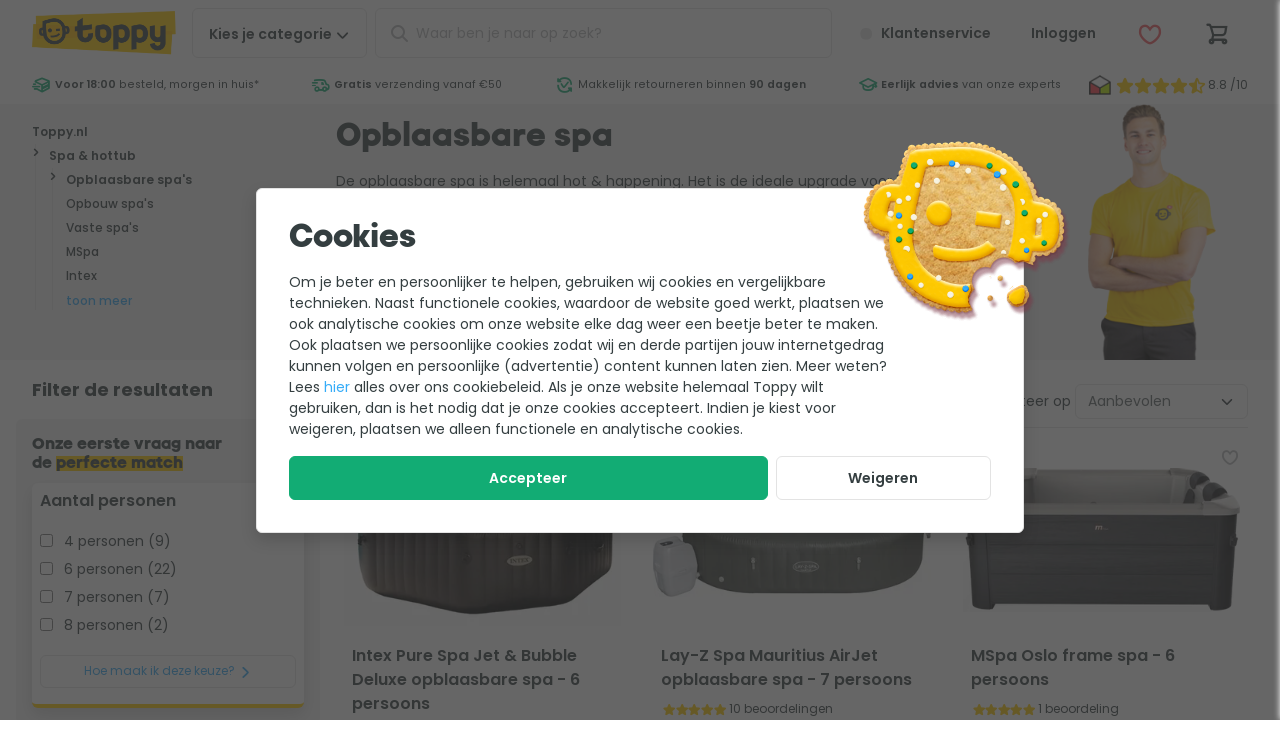

--- FILE ---
content_type: text/html; charset=UTF-8
request_url: https://www.toppy.nl/category/1177/spa/opblaasbare-spa.html
body_size: 45746
content:
<!DOCTYPE html>
<html
    lang="nl-nl">
<head>
    <style>[x-cloak] {
            display: none !important;
        }</style>

    <title>Opblaasbare spa kopen? Wij helpen je kiezen!</title>
    <meta name="description" content="Opblaasbare spa&amp;#039;s bij Toppy.nl ✓ Eerlijk en deskundig advies ✓ De nr. 1 spa-webshop ✓ Gratis verzending vanaf &euro;50"/>
    <meta name="keywords" content="opblaasbare spa, opblaas spa, opblaasbare spa, opblaasbaar bubbelbad, opblaasbare spa kopen, opblaasbare hot tub, opblaas spa, opblaas bubbelbad, opblaas spa kopen, bubbelbad opblaasbaar, spa opblaas



"/>
    <meta name="robots" content="max-image-preview:large"/>
    

    <meta charset="utf-8">
<meta http-equiv="Content-Type" content="text/html; charset=utf-8"/>
<meta name="viewport" content="width=device-width, initial-scale=1.0, maximum-scale=1.0, minimum-scale=1.0"/>
<meta http-equiv="X-UA-Compatible" content="IE=edge,chrome=1"/>
<meta name="HandheldFriendly" content="true"/>
<meta name="MobileOptimized" content="320"/>
<meta name="theme-color" content="#ffcb01"/>
<meta name="format-detection" content="telephone=no"/>

<link rel="dns-prefetch" href="https://cdn.toppy.nl" crossorigin/>
<link rel="dns-prefetch" href="https://fonts.googleapis.com" crossorigin/>
<link rel="dns-prefetch" href="https://fonts.gstatic.com" crossorigin/>
<link rel="dns-prefetch" href="https://cdn.jsdelivr.net" crossorigin/>
<link rel="preload"
      href="https://cdn.toppy.nl/frontend/typpo/typpo-heavy.css"
      as="style"/>
<link rel="preload"
      href="https://cdn.toppy.nl/frontend/ycon/ycon.css"
      as="style"/>
<link rel="preload" href="https://cdn.toppy.nl/frontend/images/logo-toppy.7fa97825.png" as="image"/>
<link rel="icon" type="image/png" sizes="32x32" href="https://cdn.toppy.nl/frontend/images/favicon/production/favicon-32.b797ff5d.png"/>
<link rel="icon" type="apple-touch-icon" sizes="196x196"
      href="https://cdn.toppy.nl/frontend/images/favicon/production/favicon-196.ecba5d65.png"/>
<link rel="search" type="application/opensearchdescription+xml" title="Toppy" href="/opensearch.xml"/>


    <link rel="canonical" href="https://www.toppy.nl/category/1177/spa/opblaasbare-spa.html"/>
    <link rel="alternate" href="https://www.toppy.nl/category/1177/spa/opblaasbare-spa.html" hreflang="nl-nl"/>
    <link rel="next" href="https://www.toppy.nl/category/1177/spa/opblaasbare-spa.html?p=2"/>


                <style>html{line-height:1.15;-webkit-text-size-adjust:100%}h1{font-size:2em;margin:.67em 0}hr{box-sizing:content-box;height:0;overflow:visible}a{background-color:transparent}strong{font-weight:bolder}small{font-size:80%}img{border-style:none}button,input{font-family:inherit;font-size:100%;line-height:1.15;margin:0}button,input{overflow:visible}button{text-transform:none}[type=button],[type=submit],button{-webkit-appearance:button}[type=button]::-moz-focus-inner,[type=submit]::-moz-focus-inner,button::-moz-focus-inner{border-style:none;padding:0}[type=button]:-moz-focusring,[type=submit]:-moz-focusring,button:-moz-focusring{outline:1px dotted ButtonText}::-webkit-file-upload-button{-webkit-appearance:button;font:inherit}template{display:none}.footer__nav-xs__list__link a,.footer__usp__list a,.header__wishlist__dropdown a,.s-headerUsp__grade__link,.s-headerUsp__usps a{color:inherit}.s-modal{height:100%;left:0;min-height:100vh;min-height:calc(var(--vh,1vh)*100);overflow-x:hidden;overflow-y:auto;text-align:center;top:0;width:100vw;z-index:1001}.s-modal__wrapper{border:1px solid #e3e3e3;border-radius:.375rem;box-shadow:0 7px 16px 0 rgba(0,0,0,.15);display:inline-block;margin:4rem 0;max-width:60rem;position:relative;text-align:left;width:90%;z-index:1002}.s-modal__overlay,.s-modal__wrapper{animation:fade-in-overlay .2s ease-in-out}.s-modal__overlay{background-color:rgba(51,51,51,.4);height:100%;left:0;position:fixed;top:0;width:100vw;z-index:1001}@media (min-width:36rem){.s-modal__wrapper{margin:2rem 0;width:90%}}@media (max-width:59.99875rem){.s-modal__wrapper{width:95%}}@media (max-width:47.99875rem){.s-modal__wrapper{margin:2rem 0;width:95%}}.btn.btn-full,.btn.c-closeButton,.footer__contact__link,.footer__copyright__paymethods,.header__cart__counter,.header__login span,.header__login__counter,.header__nav,.header__search .c-searchButton,.header__wishlist span,.header__wishlist__counter,.s-breadcrumb__crumbpath li{text-align:center}.icon,.s-headerUsp__grade__link{vertical-align:top}.header__search .c-searchButton,.header__wishlist__dropdown:after{background:#ffcb01}.header__cart__counter,.header__login__counter,.header__wishlist__counter{background:#12ac74}.alertBar,.header__search .c-closeButton i{background:#f5f5f5}.header__mainbar,.header__mainbar>.container,.header__wishlist__dropdown,.s-cartOverlay__wrapper,.s-cartOverlay__wrapper .s-cartOverlay__cartSummary,.s-modal__wrapper,.s-searchAutoComplete{background:#fff}.header__cart .btn,.header__customerService .btn,.header__login .btn,.header__wishlist .btn{background:0 0}.header__background{background:rgba(0,0,0,.4)}#header,.footer__usp__list,.header__cart,.header__login,.header__mainbar,.header__search,.header__search .c-closeButton,.header__wishlist,.s-breadcrumb,.s-cartOverlay__header,.s-cartOverlay__wrapper,.s-headerUsp,.s-headerUsp__grade,.s-headerUsp__grade__kiyoh,.s-headerUsp__usps li,.s-searchAutoComplete,form{position:relative}.footer__usp__list i,.header__cart__counter,.header__foldout,.header__login__counter,.header__nav__mobile__close,.header__search .c-closeButton i,.header__search .c-searchButton,.header__search__actions,.header__search__icon,.header__wishlist__counter,.header__wishlist__dropdown,.s-cartOverlay__wrapper .s-cartOverlay__cartSummary,.search-autocomplete{position:absolute}.header__background,.s-cartOverlay,.s-cartOverlay__background,.s-modal{position:fixed}.btn.c-closeButton,.footer__usp,.header .container,.header__group,.o-pageCard,.o-pageCard.wide,.s-breadcrumb-mobile,.s-breadcrumb__container,.s-breadcrumb__crumbpath,.s-breadcrumb__crumbpath ul,.s-cartOverlay__header,.s-cartOverlay__wrapper,.s-cartOverlay__wrapper .s-cartOverlay__cartSummary,.s-headerUsp__container{display:flex}.o-pageCard.wide,.s-cartOverlay__wrapper,.s-cartOverlay__wrapper .s-cartOverlay__cartSummary{flex-direction:column}.s-breadcrumb__crumbpath ul,.s-headerUsp__usps ul{flex-wrap:wrap}.s-breadcrumb__crumbpath{flex-wrap:nowrap}.footer__usp__list,.header__search,.o-addedProduct,.s-breadcrumb__crumbpath,.s-headerUsp__usps{flex:1 1 auto}.header__group{justify-content:flex-end}.btn.c-closeButton{justify-content:center}.header .container,.s-cartOverlay__header{justify-content:space-between}.s-headerUsp__usps ul{justify-content:space-around}.btn.c-closeButton,.header .container,.s-breadcrumb__crumbpath ul,.s-cartOverlay__header,.s-headerUsp__grade__kiyoh{align-items:center}.footer__usp{align-items:stretch}.footer__usp__list,.o-pageCard__text{align-self:center}.header__nav__mobile__close,.o-addedProduct,.o-pageCard,.s-cartOverlay__wrapper .s-cartOverlay__cartSummary,.s-headerUsp__container,.s-headerUsp__grade,.s-headerUsp__grade__kiyoh,.s-headerUsp__usps ul{height:100%}.header__background{height:100vh}.o-pageCard{min-height:3.125rem}.footerUsp--title .labels img{max-height:3.125rem}.header{max-height:100vh}#header,.btn.btn-full,.header__background,.header__foldout,.header__nav .btn,.header__nav__mobile__close,.header__wishlist__dropdown,.o-pageCard,.o-pageCard.wide .o-pageCard__image,.s-cartOverlay__wrapper .s-cartOverlay__cartSummary,form{width:100%}.s-cartOverlay__background{width:100vw}.grid-2{grid-template-columns:repeat(2,1fr)}.grid-2>.col{width:100%/2}.grid-3{grid-template-columns:repeat(3,1fr)}.grid-3>.col{width:100%/3}.grid{display:flex!important;flex-wrap:wrap}.grid>.col{margin:0!important;padding-bottom:.5rem;padding-right:.5rem}@media (min-width:36rem){.grid-s-3{grid-template-columns:repeat(3,1fr)}.grid-s-3>.col{width:100%/3}}@media (min-width:48rem){.grid-m-2{grid-template-columns:repeat(2,1fr)}.grid-m-2>.col{width:100%/2}}@media (min-width:60rem){.grid-l-4{grid-template-columns:repeat(4,1fr)}.grid-l-4>.col{width:100%/4}}@media (min-width:70rem){.grid-xl-5{grid-template-columns:repeat(5,1fr)}.grid-xl-5>.col{width:100%/5}}@supports (display:grid) or (display:-ms-grid){.gap-default{grid-gap:.5rem}.grid{display:grid!important;padding:0!important}.grid>.col{min-width:auto!important}.grid{display:grid;grid-auto-flow:row;margin:0;position:static}.grid>.col{padding:0;width:auto}@media (min-width:48rem){.gap-m-wide{grid-gap:1rem}}@media (min-width:70rem){.gap-xl-wide{grid-gap:1rem}}}body,html{color:#343e40;font-family:Poppins,Helvetica,Arial,system-ui,sans-serif;font-size:1rem;font-style:normal;font-weight:400;letter-spacing:normal;line-break:auto;line-height:1.5em;text-align:start;text-align:left;text-shadow:none;text-transform:none;white-space:normal;word-break:normal;word-spacing:normal}a,body,html{text-decoration:none}a{color:#35acf8}strong{font-weight:600}.heading-xs{font-family:Typpo,Helvetica,Arial,system-ui,sans-serif;font-weight:400;line-height:1.1em}.heading-xs{font-size:1.25rem}.text-grey{color:#b7b9ba}.text-grey-light{color:#e3e3e3}.text-yellow{color:#ffcb01}.text-success{color:#12ac74}.text-danger{color:#f3575e}.text-info{color:#35acf8}.c-pageTitle{font-family:Typpo,Helvetica,Arial,system-ui,sans-serif;font-size:1.5rem;font-weight:400;line-height:1.1em}.c-sectionTitle{font-size:1rem;font-weight:700}.c-bodyText,.c-sectionTitle{line-height:1.5em;margin-bottom:1rem}.c-bodyText{font-size:.875rem;font-weight:400}.c-cardTitle{font-size:.875rem;font-weight:600;line-height:1.5em}.c-cardLink,.c-cardSub,.c-cardText{font-size:.75rem;font-weight:400;line-height:1.5em}.c-footerTitle{font-size:.875rem;font-weight:600;line-height:1.5em}.c-footerText{font-size:.75rem}.c-footerText{font-weight:500;line-height:1.5em}@media (min-width:70rem){.c-pageTitle{font-family:Typpo,Helvetica,Arial,system-ui,sans-serif;font-size:2rem;font-weight:400;line-height:1.1em}.c-sectionTitle{font-size:1.125rem;font-weight:700;line-height:1.5em}.c-bodyText{font-weight:400}.c-bodyText,.c-cardTitle{font-size:1rem;line-height:1.5em}.c-cardTitle{font-weight:600}.c-cardText{font-size:.875rem;font-weight:400;line-height:1.5em}.c-cardSub{font-size:.75rem;font-weight:400;line-height:1.5em}.c-footerTitle{font-size:1rem;font-weight:600;line-height:1.5em}.c-footerText{font-size:.875rem}.c-footerText{font-weight:500;line-height:1.5em}}.c-richText{font-size:.875rem;font-weight:400;line-height:1.5em;line-height:1.8em;text-wrap:pretty}.c-richText p{margin-bottom:1em}.c-richText p{font-size:.875rem;font-weight:400;line-height:1.5em;line-height:1.8em}.btn,a.btn{text-decoration:none}.btn{background:#fff;border:1px solid #e3e3e3;border-radius:.375rem;color:#343e40;display:inline-block;font-size:.75rem;font-weight:600;line-height:1.5em;line-height:1em!important;padding:1em 1.5em}.btn.btn-outline{border-color:#e3e3e3}.btn.btn-clear{color:#fff}.btn.btn-outline{background-color:#fff;color:#343e40}.btn.btn-full{padding-left:.5rem;padding-right:.5rem}.btn.btn-clear{border:0;color:#343e40}.btn-success{background:#12ac74;border-color:#12ac74;color:#fff}.btn.c-closeButton{border-radius:100%;height:45px;min-width:45px;width:45px}@media (min-width:70rem){.btn{font-size:.875rem}}.form-control{background-clip:padding-box;background-color:#fff;border:1px solid #e3e3e3;border-radius:.375rem;color:#5f6768;display:block;font-size:1rem;line-height:1.5;padding:.375rem .75rem;width:100%}.form-control::-ms-expand{background-color:transparent;border:0}.form-control::-moz-placeholder{color:#b7b9ba;opacity:1}.form-control[type=text]{height:3.125rem}ul.list{list-style:none;margin:0;padding-left:0}ul.list li>*{line-height:1.5em}ul.list-s>li>*{display:block;padding:.5em 0}ul.list-xl>li>*{display:block;padding:1.25em 0}[class*=" icon-"]:before{display:block;font-family:ycon!important;-moz-osx-font-smoothing:grayscale;-webkit-font-smoothing:antialiased;font-style:normal!important;font-variant:normal!important;font-weight:400!important;speak:none;text-transform:none!important}.icon{font-size:1.25em;text-align:center;text-decoration:none!important;vertical-align:middle}.icon-xxs{font-size:.75rem;min-width:12px}.icon-xs{font-size:.875rem;min-width:14px}.icon-m{font-size:1.25rem;min-width:20px}.icon-l{font-size:1.5rem;min-width:24px}.icon-xl{font-size:1.75rem;min-width:28px}.icon-xxl{font-size:2rem;min-width:32px}.icon[class*=icon-star-]{width:4.5em}.icon__before{margin-right:.25em}.icon__after{margin-left:.25em}@keyframes fade-in-overlay{0%{opacity:0}to{opacity:.65}}.section-l{margin-bottom:3rem;margin-top:3rem}.section-xl{margin-bottom:4rem;margin-top:4rem}@media (min-width:60rem){.section-l{margin-bottom:4rem;margin-top:4rem}.section-xl{margin-bottom:6rem;margin-top:6rem}}picture{display:flex;height:100%;width:100%}picture>img{height:auto}picture>img{max-height:100%;-o-object-fit:contain;object-fit:contain;width:100%}img:not([src]):not([srcset]){visibility:hidden!important}img{font-size:0;max-width:100%}html *{box-sizing:border-box;font-style:normal}html{height:100%;height:-webkit-fill-available;height:-moz-available;height:stretch}body,html{overflow-x:hidden}body{margin:0;min-height:100vh;min-height:-webkit-fill-available;min-height:-moz-available;min-height:stretch;padding:0}a,h1,h2,p,span{margin:0}.container{margin-left:auto;margin-right:auto;max-width:82rem;padding-left:1rem;padding-right:1rem}@media (min-width:36rem){.container{padding-left:2rem;padding-right:2rem}}.alertBar>div{border-bottom:1px solid;border-color:#e3e3e3;margin:0;padding:.25rem;text-align:center}.alertBar>div>span{display:inline-block;font-size:.675rem;line-height:1.25em}body:before{content:"0";display:none;visibility:hidden}@media (min-width:36rem){body:before{content:"576"}}@media (min-width:48rem){body:before{content:"768"}}@media (min-width:60rem){body:before{content:"960"}}@media (min-width:70rem){body:before{content:"1120"}}@media (min-width:82rem){body:before{content:"1312"}}.hide{display:none!important}.header__customerService,.header__login__menu,.header__login__name,.header__nav__desktop,.header__nav__desktop span,.header__nav__mobile__close,.o-addedProduct,.s-cartOverlay__background,.s-headerUsp__grade,.s-headerUsp__grade__link{display:none}.header__nav__desktop p,.s-breadcrumb__crumbpath li{display:inline}.header__search .c-closeButton,.icon,.s-breadcrumb__crumbpath li,.s-headerUsp__usps li{display:inline-block}.c-backButton,.header__logo img,.header__search .c-searchButton,.header__wishlist__dropdown,.header__wishlist__dropdown:after{display:block}.s-headerUsp__grade__kiyoh{display:inline-flex}@media (min-width:36rem){.footer__copyright__paymethods,.footer__nav-xs,.footer__usp{display:none}}@media (min-width:48rem){.hide--m{display:none!important}.s-headerUsp__grade__link{display:inline-block}.header__customerService,.header__login{display:block}}@media (min-width:60rem){.visible--l{display:block!important}.header__nav__mobile{display:none}.header__nav__desktop,.header__search{display:block}}@media (min-width:70rem){.header__nav__desktop span{display:inline-block}}.header__foldout{left:-100%;opacity:0}@media (min-width:60rem){.header__foldout{padding-left:1rem;padding-right:1rem;top:100%!important;width:100%;z-index:2}}.s-breadcrumb{font-size:.75rem;line-height:1.5em}.s-breadcrumb__container{margin-left:.5rem;margin-right:.5rem}.s-breadcrumb__crumbpath{margin:0}.s-breadcrumb__crumbpath li>*{line-height:1.5rem!important}.s-breadcrumb__crumbpath li a,.s-breadcrumb__crumbpath li span{padding-left:.5rem;padding-right:.5rem}.s-breadcrumb__crumbpath li:first-child a{padding-left:0}.s-breadcrumb-mobile{padding:.5rem}.s-breadcrumb-tablet{display:none}.s-breadcrumb .s-headerUsp__grade{height:45px}.s-breadcrumb .s-headerUsp__grade__link{line-height:45px}.s-breadcrumb .s-headerUsp__besteTuinWebwinkel{align-items:center;border-left:1px solid #e3e3e3;display:flex;margin-left:.5rem;padding-left:.5rem}.s-breadcrumb .s-headerUsp__besteTuinWebwinkel img{width:50px}@media (min-width:36rem){.s-breadcrumb-mobile{display:none}.s-breadcrumb-tablet{display:flex}}@media (min-width:60rem){.s-breadcrumb{background-color:#f5f5f5}.s-breadcrumb__container{margin-left:auto;margin-right:auto;margin-top:0;max-width:82rem;padding-left:2rem;padding-right:2rem}.s-breadcrumb .s-headerUsp__grade{display:flex}}@media (min-width:70rem){.s-breadcrumb__crumbpath li a,.s-breadcrumb__crumbpath li span{padding-left:1rem;padding-right:1rem}}@media (min-width:82rem){.s-breadcrumb .s-headerUsp__grade{margin-right:0}}.header__search__icon{left:0;line-height:50px;margin-left:.75rem;opacity:1}.header__search__back{display:none}.header__search__background{background:rgba(0,0,0,.1);display:none;height:calc(var(--vh,1vh)*100);left:0;position:fixed;top:0;width:100vw;z-index:-1}.header__search input{padding-left:2.5rem!important}.header__search__actions{height:100%;overflow:hidden;right:0;top:0;width:45px}.header__search .c-searchButton{border:0;left:45px;line-height:47px;margin:0;opacity:1;padding:0;top:1px;width:50px}.header__search .c-closeButton{background:0 0!important;border:0!important;height:100%!important;line-height:1em!important;opacity:0}.header__search .c-closeButton i{border-radius:100%;display:inline-block;font-size:.8rem;height:1.25rem;left:50%;line-height:1rem!important;min-height:1.25rem;min-width:1.25rem;padding:.125rem;top:50%;transform:translate(-50%,-50%);width:1.25rem}@media (min-width:60rem){.header__search{bottom:auto;left:auto;position:inherit;z-index:auto}}@media (max-width:59.99875rem){.header__search{background-color:#f5f5f5;padding:.25rem;top:3rem;transform:translateY(0);width:100%;z-index:-1}.header__search,.header__search__back{left:0;position:absolute}.header__search__back{display:inline-block;line-height:50px;margin-left:.75rem;opacity:1;width:20px}}@media (max-width:59.99875rem){.header__search__background{background:#fff}.header__search__actions{height:100%;overflow:hidden;right:0;top:0;width:25px}}@media (max-width:59.99875rem){.header__search .c-searchButton{display:none}.header__search .s-searchAutoComplete{border-bottom:0;border-radius:0;box-shadow:none;margin-top:1rem;max-height:100vh;min-height:100vh;overflow:scroll}}@media (min-width:48rem) and (max-width:59.99875rem){.header__search{top:4.2rem!important}}@media (min-width:400px) and (max-width:959px){.header__search{background-color:#f5f5f5;padding:.25rem;top:3.9rem;transform:translateY(0);width:100%;z-index:-1}.header__search,.header__search__back{left:0;position:absolute}.header__search__back{display:inline-block;line-height:50px;margin-left:.75rem;opacity:1;width:20px}}@media (min-width:400px) and (max-width:959px){.header__search__background{background:#fff}.header__search__actions{height:100%;overflow:hidden;position:absolute;right:0;top:0;width:25px}}@media (min-width:400px) and (max-width:959px){.header__search .c-searchButton{display:none}.header__search .s-searchAutoComplete{border-bottom:0;border-radius:0;box-shadow:none;margin-top:0;max-height:100vh;min-height:100vh;overflow:scroll}}@media (min-width:400px) and (max-width:767px){.header__search{padding:0!important}.header__search .c-input{padding:.5rem!important}.header__search__back,.header__search__icon{margin-top:.5rem!important}}@media (max-width:59.99875rem){.header__search{padding:0!important}.header__search .c-input{background-color:#f5f5f5;padding:.5rem}.header__search__back,.header__search__icon{margin-top:.5rem!important}}@media (max-width:400px){.header__search .s-searchAutoComplete{margin-top:1.2rem}.header__search .c-input{padding:.25rem}.header__search__back,.header__search__icon{margin-top:.25rem!important}}#header{top:0;z-index:10}#pageContent{padding-top:47px}@media (min-width:25rem){#pageContent{opacity:1;padding-top:65px}}@media (min-width:60rem){#pageContent{padding-top:0}}.header .container{padding:.5rem}.header__mainbar{z-index:3}.header__mainbar>.container{position:relative}.header__foldout{top:0;z-index:2}.header__background{height:calc(var(--vh,1vh)*100);left:0;opacity:0;top:0;z-index:1}.header__cart,.header__group,.header__login,.header__wishlist{flex:0 0 auto}.header__logo{flex:1 1 auto}.header__group{order:1}.header__cart .btn,.header__customerService .btn,.header__login .btn,.header__wishlist .btn{position:relative}.header .btn,.header input{font-size:.875rem;height:45px;line-height:45px!important;padding:0 .5rem}.header__logo img{max-height:45px}.header__nav{margin-left:.5rem;order:2}.header__nav__mobile__close{left:0;top:0}.header__nav .btn{border-radius:.375rem}.header__cart,.header__login,.header__wishlist{margin-right:0!important}.header__cart__counter,.header__login__counter,.header__wishlist__counter{border-radius:100%;color:#fff;font-family:Typpo,Helvetica,Arial,system-ui,sans-serif;font-size:.75rem;font-weight:500;font-weight:400;height:1.2rem;height:19px;line-height:1.5em;line-height:1.2rem;min-width:19px;right:0;top:0}.header__login,.header__wishlist{border:none;border-radius:.375rem}.header__wishlist>div .btn{font-weight:400;height:auto;line-height:1em!important;margin-top:.5rem;padding:.75rem}.header__wishlist__dropdown{border:1px solid #e3e3e3;border-top-right-radius:0;left:0;top:3.5rem;width:270px;z-index:990}.header__wishlist__dropdown ul{margin-bottom:.5rem;margin-top:.5rem}.header__wishlist__dropdown:after{content:"";height:4px}.header__login__title,.header__wishlist__title{border-bottom:1px solid #e3e3e3;margin-left:1rem;margin-right:1rem;margin-top:1rem;padding-bottom:.5rem;padding-top:.5rem}.header__wishlist__content{margin:1rem}@media (min-width:36rem){.header__nav .btn{padding-left:1rem;padding-right:1rem}.header__login__name{display:inline-block;max-width:80px;min-width:63px;overflow:hidden;text-overflow:ellipsis;vertical-align:top;white-space:nowrap}.header__wishlist span{display:inline-block;overflow:hidden;text-overflow:ellipsis;vertical-align:top;white-space:nowrap}}@media (min-width:48rem){.header .btn,.header input{height:50px;line-height:50px!important}.header__cart,.header__group,.header__login,.header__wishlist{margin-left:.5rem}.header__login__counter{display:none}}@media (min-width:60rem){.header .container{padding-left:2rem;padding-right:2rem}.header__mainbar{z-index:auto}.header__nav{margin-right:.5rem;order:0!important;z-index:3}.header__logo{flex:0 0 auto;margin-right:.5rem}}@media (min-width:70rem){.header .btn{padding-left:1rem;padding-right:1rem}}@media (max-width:47.99875rem){.header__login__name{display:none}}@media (max-width:400px){.header__nav__mobile{border-radius:100%!important;width:2.5rem!important}.header__nav__mobile__close span,.header__nav__mobile__open span{display:none}.header__logo img{max-height:2.5rem}.header__nav{height:2.5rem;width:2.5rem}.header__nav i{margin-left:0!important}.header__group,.header__logo,.header__nav{max-height:2.5rem}.header__search i{line-height:2.5rem!important}.header__search .search-autocomplete{top:1.4rem!important}.header__search input{height:2.5rem!important;line-height:2.5rem!important}.header .btn{height:2.5rem;line-height:calc(2.5rem - 2px)!important;width:2.5rem!important}.header .container{padding:.25rem}}.search-autocomplete{display:none;margin-top:.25rem;width:100%!important}.s-searchAutoComplete{animation:scale-drop-down-typeahead .25s cubic-bezier(.1,1.45,.35,1);border-bottom:4px solid #ffcb01;border-radius:.375rem;box-shadow:0 7px 16px 0 rgba(0,0,0,.15);max-height:75vh;overflow:auto;transform-origin:top}.s-searchAutoComplete .o-results{height:100vh;overflow-y:auto;padding-bottom:10rem}@media (min-width:36rem){.search-autocomplete{margin-top:0!important}}@media (min-width:400px) and (max-width:576px){.search-autocomplete{margin-top:0!important}}@media (min-width:60rem){.search-autocomplete{margin-top:.5rem!important;min-width:500px}.search-autocomplete .o-results{height:auto;overflow-y:unset;padding-bottom:0}.s-searchAutoComplete{max-height:90vh}}.s-cartOverlay{left:100%;top:0;width:100%;z-index:1010}.s-cartOverlay__wrapper{height:calc(var(--vh,1vh)*100);z-index:1}.s-cartOverlay__wrapper .s-cartOverlay__cartSummary{flex-grow:1;left:0;padding-top:4rem;top:0}.s-cartOverlay__header{border-bottom:1px solid #e3e3e3;padding:.25rem 1rem;z-index:2}.s-cartOverlay__header p{margin-bottom:0}.s-cartOverlay__background{animation:fade-in-overlay .2s ease-in-out;background:rgba(0,0,0,.2);bottom:0;height:calc(var(--vh,1vh)*100);left:0;right:0;top:0}.o-addedProduct{overflow:auto;padding-bottom:1rem;padding-left:1rem;padding-right:1rem}.o-addedProduct__navigation{display:flex;flex-direction:row;justify-content:space-between;margin-bottom:2rem;width:100%}@media (min-width:36rem){.s-cartOverlay__header{padding-bottom:.5rem;padding-top:.5rem}.o-addedProduct{padding:1rem}}.s-headerUsp{height:32px;margin-bottom:.5rem;margin-top:-.5rem;z-index:1}.s-headerUsp-showImage{height:38px;margin-top:0}.s-headerUsp-showImage li>*{line-height:38px}.s-headerUsp__container{margin-left:auto;margin-right:auto;max-width:82rem}.s-headerUsp__usps{font-size:.675rem;margin:0;max-width:none;padding-left:0;padding-right:0}.s-headerUsp__usps li,.s-headerUsp__usps ul{text-align:center}.s-headerUsp__usps ul{display:flex!important;overflow:hidden}.s-headerUsp__usps li{margin-right:.5rem;white-space:nowrap}.s-headerUsp__usps li>*{line-height:38px!important}.s-headerUsp__grade{margin-left:1rem;white-space:nowrap}.s-headerUsp__grade p{font-size:.875rem;font-weight:700;letter-spacing:.025em;line-height:1.5em;line-height:1.8rem;margin-left:.5rem;width:30px}.s-headerUsp__grade img{min-width:22px;width:22px}.s-headerUsp__grade__kiyoh{color:#343e40;padding:.25rem}.s-headerUsp__grade__link{line-height:38px}@media (min-width:48rem){.s-headerUsp__container{padding-left:2rem;padding-right:2rem}}@media (min-width:60rem){.s-headerUsp{background:#fff;margin-bottom:0;margin-left:0;margin-right:0}.s-headerUsp ul{justify-content:space-between}}@media (min-width:36rem){.footerUsp--title .labels img{max-height:2.5rem}}.footer__contact__link{margin-bottom:.25rem;margin-top:.25rem;padding-left:2rem;padding-right:2rem}.footer__contact__link a.c-footerTitle{color:#343e40}.footer__nav-xs{margin-bottom:2rem;margin-top:2rem}.footer__nav-xs__list__link{border-bottom:1px solid #e3e3e3}.footer__nav-xs__list__link:first-child{border-top:1px solid #e3e3e3}.footer__labels__trustlogos .o-footerUspShoppingAwards{display:inline-block}.footer__labels__trustlogos img{padding-left:.5rem;padding-right:.5rem}.footer__copyright__paymethods{padding:1rem}.footer__usp{margin:0}.footer__usp__list{padding-left:1.5rem}.footer__usp__list i{left:0}@media (max-width:59.99875rem){.footer__labels__trustlogos img{padding-left:0;padding-right:0}}@media (min-width:48rem){.footer__labels__trustlogos .o-footerUspShoppingAwards{display:none}}.s-cookieWall{align-items:center;display:none;justify-content:center}.s-cookieWall__wrapper{margin:10% 0}.s-cookieWall__image{position:absolute;right:-.5rem;top:-1.5rem;width:8rem}.s-cookieWall__content{padding:.5rem}.s-cookieWall__content__header{font-family:Typpo,Helvetica,Arial,system-ui,sans-serif;font-size:2rem;font-weight:400;line-height:1.1em;margin-bottom:1rem;margin-top:2rem}.s-cookieWall__content p{display:inline-block;margin-bottom:1rem;max-width:38rem}.s-cookieWall__button{display:flex;flex-wrap:wrap;width:100%}.s-cookieWall__button__accept{flex-grow:3;padding-left:.5rem;padding-right:.5rem}.s-cookieWall__overlay{background-color:rgba(51,51,51,.75)}@media (min-width:48rem){.s-cookieWall__wrapper{max-width:48rem}.s-cookieWall__image{position:absolute;right:-3rem;top:-3rem;width:13rem}.s-cookieWall__content{padding:2rem}.s-cookieWall__content__header{margin-top:0}.s-cookieWall__content p{display:inline-block;max-width:38rem}}.o-pageCard{border:1px solid #e3e3e3;border-radius:.375rem;box-shadow:none;overflow:hidden;padding:.25rem}.o-pageCard__image{height:3.3rem;min-width:30%;width:30%}.o-pageCard__image img{-o-object-fit:contain;object-fit:contain}.o-pageCard__text{color:#343e40;padding-left:.5rem}.o-pageCard__text>*{margin:0;padding:0}.o-pageCard.wide{box-shadow:none;padding:0;text-align:center}.o-pageCard.wide .o-pageCard__image{border-radius:.375rem;height:5rem;margin-left:auto;margin-right:auto;max-width:100%}.o-pageCard.wide .o-pageCard__image img{padding:.5rem}.o-pageCard.wide .o-pageCard__text{justify-content:space-between;padding:0 .5rem .5rem;width:100%}.o-pageCard.wide .o-pageCard__text p{font-weight:500}@media (min-width:60rem){.o-pageCard.wide{border:none;padding:0;text-align:left}.o-pageCard.wide .o-pageCard__image{background-color:#f5f5f5;height:8rem}.o-pageCard.wide .o-pageCard__image img{mix-blend-mode:darken}}@media (min-width:60rem) and (prefers-color-scheme:dark){.o-pageCard.wide .o-pageCard__image img{mix-blend-mode:none!important}}@media (min-width:60rem){.o-pageCard.wide .o-pageCard__text{display:flex;padding:.5rem 0}.o-pageCard.wide .o-pageCard__text:after{content:"\e009";float:right;font-family:ycon,sans-serif!important;font-size:1em}}.c-image{max-inline-size:100%;-o-object-fit:contain;object-fit:contain;-o-object-position:center center;object-position:center center}.c-image__background{position:absolute;z-index:-1}.c-image__background{height:100%;-o-object-fit:cover;object-fit:cover;width:100%}.c-image__rounded{border-radius:.625rem}.c-image__wrapper{display:block;position:relative}.c-image__wrapper__4-3{aspect-ratio:4/3}.c-image__wrapper__16-9{aspect-ratio:16/9}.o-mobileContactCard__card__link a{color:inherit}.o-mobileContactCard__card,.s-breadcrumb__crumbpath li{text-align:center}.o-mobileContactCard__cards{background:#f5f5f5}.o-truncate__default .o-truncate__text,.o-truncate__wrapper{background:#fff}.o-mobileContactCard__cards,.o-truncate__default .o-truncate__line,.o-truncate__default .o-truncate__text,.o-truncate__default .o-truncate__text:after,.s-breadcrumb{position:relative}.header__foldout,.o-mobileContactCard__card__link,.o-truncate__wrapper{position:absolute}.o-mobileContactCard__cards,.o-pageCard,.o-pageCard.wide,.s-breadcrumb-mobile,.s-breadcrumb__container,.s-breadcrumb__crumbpath,.s-breadcrumb__crumbpath ul{display:flex}.o-pageCard.wide{flex-direction:column}.s-breadcrumb__crumbpath ul{flex-wrap:wrap}.s-breadcrumb__crumbpath{flex-wrap:nowrap}.o-mobileContactCard__card,.s-breadcrumb__crumbpath{flex:1 1 auto}.o-mobileContactCard__card__link,.s-breadcrumb__crumbpath ul{align-items:center}.o-pageCard__text{align-self:center}.o-mobileContactCard__card__link{height:4rem}.o-pageCard{height:100%}.o-pageCard{min-height:3.125rem}.header{max-height:100vh}.o-mobileContactCard__card__link,.o-mobileContactCard__card__link a,.o-pageCard,.o-pageCard.wide .o-pageCard__image,.o-truncate__wrapper{width:100%}.grid-2{grid-template-columns:repeat(2,1fr)}.grid-2>.col{width:100%/2}.grid-3{grid-template-columns:repeat(3,1fr)}.grid-3>.col{width:100%/3}.grid{display:flex!important;flex-wrap:wrap}.grid>.col{margin:0!important;padding-bottom:.5rem;padding-right:.5rem}@media (min-width:36rem){.grid-s-3{grid-template-columns:repeat(3,1fr)}.grid-s-3>.col{width:100%/3}}@media (min-width:48rem){.grid-m-2{grid-template-columns:repeat(2,1fr)}.grid-m-2>.col{width:100%/2}}@media (min-width:60rem){.grid-l-4{grid-template-columns:repeat(4,1fr)}.grid-l-4>.col{width:100%/4}}@media (min-width:70rem){.grid-xl-5{grid-template-columns:repeat(5,1fr)}.grid-xl-5>.col{width:100%/5}}@supports (display:grid) or (display:-ms-grid){.gap-default{grid-gap:.5rem}.grid{display:grid!important;padding:0!important}.grid>.col{min-width:auto!important}.grid{display:grid;grid-auto-flow:row;margin:0;position:static}.grid>.col{padding:0;width:auto}@media (min-width:48rem){.gap-m-wide{grid-gap:1rem}}@media (min-width:70rem){.gap-xl-wide{grid-gap:1rem}}}.hide{display:none!important}.o-mobileContactCard__card__link{display:none}.s-breadcrumb__crumbpath li{display:inline}.o-alphabetList.truncated .o-truncate__text .icon-ch-down,.o-mobileContactCard__card__link a,.s-breadcrumb__crumbpath li{display:inline-block}@media (min-width:36rem){.o-mobileContactCard{display:none!important}.s-pageCardBar.fit{display:block}}@media (min-width:48rem){.hide--m{display:none!important}}@media (min-width:60rem){.visible--l{display:block!important}}.header__foldout{left:-100%;opacity:0}@media (min-width:60rem){.header__foldout{padding-left:1rem;padding-right:1rem;top:100%!important;width:100%;z-index:2}}.o-mobileContactCard__title{font-size:.875rem;font-weight:600;line-height:1.5em;margin-bottom:1rem;padding-left:1rem;padding-right:1rem}.o-mobileContactCard__title a{color:#343e40}.o-mobileContactCard__cards{padding-bottom:4rem}.o-mobileContactCard__card{border-bottom:1px solid #e3e3e3;border-right:1px solid #e3e3e3;padding-bottom:1rem;padding-top:1rem}.o-mobileContactCard__card__link{bottom:0;left:0;padding-bottom:.25rem;padding-top:.25rem}.o-mobileContactCard__card__link a{font-size:.875rem;font-weight:500;line-height:1.5em}.o-mobileContactCard__card:last-child{border-right:none}.o-alphabetList.truncated .o-truncate__text:after{display:none}@media (min-width:36rem){.o-alphabetList .o-truncate__wrapper{display:none}}.s-categoryHeader__nav>.c-pageTitle{margin-bottom:1.5rem}.s-categoryHeader__description{font-size:.75rem;line-height:1.5em;margin-bottom:0!important;padding-bottom:1.5rem}@media (max-width:47.99875rem){.s-categoryHeader__description{padding-right:2rem}.s-categoryHeader__description__content{margin-bottom:0!important}}@media (min-width:48rem){.s-categoryHeader__container{padding-top:2rem}.s-categoryHeader__description{font-size:.875rem;line-height:1.5em}}.s-breadcrumb{font-size:.75rem;line-height:1.5em}.s-breadcrumb__container{margin-left:.5rem;margin-right:.5rem}.s-breadcrumb__crumbpath{margin:0}.s-breadcrumb__crumbpath li>*{line-height:1.5rem!important}.s-breadcrumb__crumbpath li a,.s-breadcrumb__crumbpath li span{padding-left:.5rem;padding-right:.5rem}.s-breadcrumb__crumbpath li:first-child a{padding-left:0}.s-breadcrumb-mobile{padding:.5rem}.s-breadcrumb-tablet{display:none}.s-breadcrumb .s-headerUsp__grade{height:45px}.s-breadcrumb .s-headerUsp__grade__link{line-height:45px}.s-breadcrumb .s-headerUsp__besteTuinWebwinkel{align-items:center;border-left:1px solid #e3e3e3;display:flex;margin-left:.5rem;padding-left:.5rem}.s-breadcrumb .s-headerUsp__besteTuinWebwinkel img{width:50px}@media (min-width:36rem){.s-breadcrumb-mobile{display:none}.s-breadcrumb-tablet{display:flex}}@media (min-width:60rem){.s-breadcrumb{background-color:#f5f5f5}.s-breadcrumb__container{margin-left:auto;margin-right:auto;margin-top:0;max-width:82rem;padding-left:2rem;padding-right:2rem}.s-breadcrumb .s-headerUsp__grade{display:flex}}@media (min-width:70rem){.s-breadcrumb__crumbpath li a,.s-breadcrumb__crumbpath li span{padding-left:1rem;padding-right:1rem}}@media (min-width:82rem){.s-breadcrumb .s-headerUsp__grade{margin-right:0}}.o-pageCard{border:1px solid #e3e3e3;border-radius:.375rem;box-shadow:none;overflow:hidden;padding:.25rem}.o-pageCard__image{height:3.3rem;min-width:30%;width:30%}.o-pageCard__image img{-o-object-fit:contain;object-fit:contain}.o-pageCard__text{color:#343e40;padding-left:.5rem}.o-pageCard__text>*{margin:0;padding:0}.o-pageCard.wide{box-shadow:none;padding:0;text-align:center}.o-pageCard.wide .o-pageCard__image{border-radius:.375rem;height:5rem;margin-left:auto;margin-right:auto;max-width:100%}.o-pageCard.wide .o-pageCard__image img{padding:.5rem}.o-pageCard.wide .o-pageCard__text{justify-content:space-between;padding:0 .5rem .5rem;width:100%}.o-pageCard.wide .o-pageCard__text p{font-weight:500}@media (min-width:60rem){.o-pageCard.wide{border:none;padding:0;text-align:left}.o-pageCard.wide .o-pageCard__image{background-color:#f5f5f5;height:8rem}.o-pageCard.wide .o-pageCard__image img{mix-blend-mode:darken}}@media (min-width:60rem) and (prefers-color-scheme:dark){.o-pageCard.wide .o-pageCard__image img{mix-blend-mode:none!important}}@media (min-width:60rem){.o-pageCard.wide .o-pageCard__text{display:flex;padding:.5rem 0}.o-pageCard.wide .o-pageCard__text:after{content:"\e009";float:right;font-family:ycon,sans-serif!important;font-size:1em}}.o-truncate__wrapper{bottom:0;box-shadow:0 -8px 8px -8px rgba(0,0,0,.25);left:0;z-index:1}.o-truncate__default.o-truncate__wrapper{padding-bottom:1rem;padding-top:1rem}.o-truncate__default .o-truncate__text{border:1px solid #e3e3e3;border-radius:.375rem;color:#343e40;font-size:.875rem;line-height:1.5em;margin-left:auto;margin-right:auto;padding:.5rem 1rem;width:-webkit-fit-content;width:-moz-fit-content;width:fit-content;z-index:3}.o-truncate__default .o-truncate__text .icon-ch-down{color:#35acf8;display:none}.o-truncate__default .o-truncate__text:after{color:#35acf8;content:"\e009";font-family:ycon;font-size:1rem;margin-left:.5rem;margin-top:.5rem;top:3px}.o-truncate__default .o-truncate__line{border-color:#e3e3e3;border-top:1px solid #e3e3e3;top:-20px;z-index:2}@media (min-width:48rem){.o-truncate__default .o-truncate__text{float:right;margin-left:0;margin-right:0}}@media (min-width:60rem){.o-truncate__default .o-truncate__text{float:right;margin-left:0;margin-right:0}.o-truncate__default .o-truncate__text:after{display:none}.o-truncate__default .o-truncate__text .icon-ch-down{display:inline-block}}</style>
                <script type="text/javascript">
    window.BASE_URL = 'https://www.toppy.nl/';
    window.STORE_CODE = 'toppynl';
    window.RECAPTCHA_CONFIG = {"enabled": true, "siteKey": "6Le-NY8UAAAAAF6nhI9ABUER8Kemeg29fIqB_qFg"}</script>
</script>

                
                <meta property="og:title" content="Opblaasbare spa's"/>
	<meta property="og:description" content="Opblaasbare spa's bij Toppy.nl ✓ Eerlijk en deskundig advies ✓ De nr. 1 spa-webshop ✓ Gratis verzending vanaf €50"/>
	<meta property="og:type" content="website"/>
	<meta property="og:url" content="https://www.toppy.nl/category/1177/spa/opblaasbare-spa.html"/>
	<meta property="og:image" content="https://cdn.toppy.nl/catalog/category/opblaasbaar_spa_1.jpg"/>
	
        <script type="text/javascript">
        window.dataLayer = window.dataLayer || [];
        window.feature_flag = {"menu_lazy":true,"privacy_decline_btn":true,"split_shipment":true,"zo_gefixt":true,"zogeregeld_react":true};
                dataLayer.push({"pageType":"catalog_category_view_products","list":"other","autoLinkerDomains":["toppy.nl","toppy.be","toppy.de"],"department":"Spa & hottub [634]","country":"NL","language":"nl_NL","store":"toppynl","currency":"EUR"});
            </script>
            <script>(function (w, d, s, l, i) {
    w[l] = w[l] || [];
    w[l].push({
        'gtm.start':
            new Date().getTime(), event: 'gtm.js'
    });
    var f = d.getElementsByTagName(s)[0],
        j = d.createElement(s), dl = l != 'dataLayer' ? '&l=' + l : '';
    j.async = true;
    j.src =
        'https://www.googletagmanager.com/gtm.js?id=' + i + dl;
    f.parentNode.insertBefore(j, f);
})(window, document, 'script', 'dataLayer', 'GTM-TBD928X');</script>

    </head>
<body
    @body-add-class.window="$el.classList.add($event.detail);"
    @body-remove-class.window="$el.classList.remove($event.detail)"
    x-data="{}"
    class="            category-layered
    ">

    
    <section
    id="header"
    class="header"
    x-data="window.headerFactory()"
    :class="{'open': menu.open, 'no-shadow': noShadow}">
    <!--[if lte IE 11]>
    <div class="alertBox c-cardText" style="z-index:10000; text-align:center; width:100%; margin-bottom:0;">
        <p>
            Het lijkt er op dat je een verouderde browser gebruikt. Misschien wordt het eens tijd deze te updaten, dat verbetert je webervaring én je veiligheid.<br>
            <a href="https://browser-update.org/update-browser.html"
               style="display:inline-block; margin-top:0.5rem; padding:0.75em 1em; background: #fefefe; border-radius:4px;">
                update je browser
            </a>
        </p>
    </div>
    <![endif]-->
    <div class="header__mainbar">
                
        
            <div class="alertBar hide"><div><span class="c-cardSub"></span></div></div>
        
                <div class="container">

            <div class="header__logo">
    <a href="/" title="Toppy">
        <img src="https://cdn.toppy.nl/frontend/images/logo-toppy.7fa97825.png" alt="Toppy - Het leukste voor tuin & outdoor"/>
    </a>
</div>


            <div class="header__nav" id="menu-button">
                <a href="/ons-assortiment"
                       @click.prevent="window.fl('menu_click') ? window.tagHelper.dispatch(window.events.menu.MENU_TOGGLE, {isOverflowToggled: true}) : false"
                       @mouseenter="window.fl('menu_click') ? window.tagHelper.dispatch(window.events.menu.MENU_PRELOAD): window.tagHelper.dispatch(window.events.menu.MENU_OPEN, {isOverflowToggled: true})"
                       class="btn btn-outline header__nav__desktop"><span>Kies je&nbsp;</span><p>categorie</p><i class="icon icon-ch-down icon__after icon-xs"></i></a>                <a href="#" class="btn btn-outline header__nav__mobile">
                    <div class="header__nav__mobile__open"
                         @click.prevent="$dispatch(window.events.menu.MENU_OPEN)">
                        <span>Menu</span><i class="icon icon-menu icon__after"></i>
                    </div>
                    <div class="header__nav__mobile__close"
                         @click.prevent="$dispatch(window.events.menu.MENU_CLOSE, {now: true, isMainMenu: true})">
                        <span>Sluit</span>
                        <i
                            class="icon icon-cross icon-after"></i></div>
                </a>
            </div>
            <div class="header__search" :class="{'header__search__focus': focus || open}"
                x-data="window.quickSearchFactory($el)"            >
                <form class="form minisearch"
      action="/catalogsearch/result/"
      method="get"
      :class="{focus: focus, active: open}">
    <i class="icon icon-search header__search__icon text-grey icon-l"></i>
    <i class="icon icon-ch-left header__search__back text-info icon-l" :class="{hide: !focus}" x-bind="closeSearch"></i>
    <div class="c-input">
        <input type="text"
               class="form-control search"
               name="q"
               placeholder="Waar ben je naar op zoek?"
               x-ref="searchInput"
               autocomplete="off"
               x-bind="triggerSearch"
               x-model="queryText"
        />
    </div>
    <div
    class="search-autocomplete"
    style="width: 587.078px;"
    x-show="open"
    :class="{show: open}"
    @click.outside="isDesktop() ? (open = false) : ''">
    <div class="s-searchAutoComplete">
        <div class="o-results">
            <template x-if="queryText.length === 0 & previousSearchItems.length > 0">
                <dl role="listbox" class="s-searchAutoComplete__list">
                    <dt role="listbox" class="s-searchAutoComplete__title title-category">Eerder door jou gezocht</dt>
                    <template x-for="item in previousSearchItems" :key="index">
                        <a class="o-searchAutoCompleteCategory" :href=`/catalogsearch/result?q=${encodeURIComponent(item)}`>
                            <span class="qs-option-name" x-text="item"></span>
                        </a>
                    </template>
                </dl>
            </template>
            <div x-show="queryText.length > 0">
                <template x-if="suggestions.total > 0 && suggestions.hits.length > 0">
                    <dl role="listbox" class="s-searchAutoComplete__list">
                        <template x-for="suggestionHit in suggestions.hits.slice(0, suggestions.limit)">
                            <a class="o-searchAutoCompleteCategory"
                               :href="suggestionHit.url"
                               @click.prevent="suggestionHit.click($event.currentTarget)">
                                <span class="o-searchAutoCompleteCategory__content__title"
                                      x-html="suggestionHit.term">
                                </span>
                            </a>
                        </template>
                    </dl>
                </template>
                <template x-if="category.total > 0 && category.hits.length > 0">
                    <dl role="listbox" class="s-searchAutoComplete__list">
                        <dt role="listbox" class="s-searchAutoComplete__title title-category">Categorieën</dt>
                        <template x-for="categoryHit in category.hits.slice(0, suggestions.total > 0 ? category.limit - 3 : category.limit)">
                            <a class="o-searchAutoCompleteCategory"
                               :href="categoryHit.url"
                               @click.prevent="categoryHit.click($event.currentTarget)">
                                <div class="o-searchAutoCompleteCategory__content">
                                <span class="o-searchAutoCompleteCategory__content__title"
                                      x-html="categoryHit.label">
                                </span>
                                    <span class="o-searchAutoCompleteCategory__content__crumb"
                                          x-text="categoryHit.parent">
                                </span>
                                </div>
                            </a>
                        </template>
                    </dl>
                </template>
                <template x-if="product.total > 0 && product.hits.length > 0">
                    <dl role="listbox" class="s-searchAutoComplete__list">
                        <dt role="listbox" class="s-searchAutoComplete__title title-product">
                            <div class="c-title">Producten</div>
                            <div class="c-link">
                                <template x-if="queryText.length > 2">
                                    <a :href="'/catalogsearch/result?q='+ queryText">
                                        Bekijk alle resultaten
                                    </a>
                                </template>
                            </div>
                        </dt>

                        <template x-for="productHit in product.hits.slice(0, product.limit)" :key="productHit.id">
                            <a class="o-searchAutoCompleteProduct"
                               :href="productHit.url"
                               @click.prevent="productHit.click($event.currentTarget)">
                                <div class="o-searchAutoCompleteProduct__image">
                                    <picture>
                                        <source type="image/webp"
                                                :srcset="productHit.imageUrl.replace(/\.jpe?g$/, '.webp')"
                                                sizes="100vw">
                                        <img
                                            :src="productHit.imageUrl"
                                            sizes="100vw"
                                            :alt="productHit.label" />
                                    </picture>
                                </div>
                                <div class="o-searchAutoCompleteProduct__content">
                                    <div class="o-searchAutoCompleteProduct__content__title"
                                         x-html="productHit.label"></div>
                                    <div class="o-searchAutoCompleteProduct__content__price">
                                        <div class="price-box price-final_price">
                                    <span class="price-container price-final_price tax">
                                        <span class="price-wrapper">
                                            <span class="price"
                                                  x-html="productHit.price"></span>
                                        </span>
                                    </span>
                                        </div>
                                    </div>
                                </div>
                            </a>
                        </template>
                    </dl>
                </template>
                <template x-if="category.total < 1 && product.total < 1">
                    <dl>
                        <div class="c-message">Geen resultaten gevonden</div>
                    </dl>
                </template>
            </div>
        </div>
    </div>
</div>


    <input name="form_key" type="hidden" value="" />

    <div class="header__search__actions">
        <span class="btn c-closeButton"
      
              @click="clear()"
        ><i class="icon icon-cross icon-l text-grey"></i></span>
        <button x-bind:disabled="isButtonDisabled" type="submit" class="c-searchButton"><i
                class="icon icon-search icon-l"></i></button>
    </div>

    <div class="header__search__background" @click="clear()"></div>
</form>

            </div>
            <div class="header__group">
                <div class="header__customerService">
                    <a href="/klantenservice"
                           x-data="window.customerServiceFactory(true)"
                           class="btn btn-clear"
                           title="Naar klantenservice"><i :class="{'text-success': open}"
                               class="icon icon-circle-full icon-m text-grey-light icon__before"></i>Klantenservice
                        </a>                </div>
                <div class="header__login" x-data="accountDropdown('/customer/account/login')"
                     x-bind="wrapper">
                    <a href="/customer/account/login" class="btn btn-clear"
                       x-bind="trigger">
                        <i class="icon icon-account icon-xl hide--m"></i>
                        <span
                            :class="{'hide': !signedIn}"
                            class="header__login__counter hide">
                            <i class="icon icon-check"></i>
                        </span>
                        <span x-text="signedIn ? firstname : 'Inloggen' "
                              class="header__login__name"></span>
                    </a>
                    <div class="header__login__menu" x-bind="dialogue">
                        <p class="heading-xs header__login__title">Welkom!</p>
                        <div class=" s-infopageSideBar">
        <ul class="list list-s s-infopageSideBar__pageList">
        <li class="s-infopageSideBar__pageList__pageItem">
            <a class="c-cardText" href="/customer/account">Mijn Account</a>
        </li>
        <li class="s-infopageSideBar__pageList__pageItem">
            <a class="c-cardText" href="/customer/address">Mijn Adressen</a>
        </li>
        <li class="s-infopageSideBar__pageList__pageItem">
            <a class="c-cardText" href="/sales/order/history">Mijn Bestellingen</a>
        </li>
        <li class="s-infopageSideBar__pageList__pageItem">
            <a class="c-cardText" href="/sales/rma/history">Mijn Retouren</a>
        </li>
                <li class="s-infopageSideBar__pageList__pageItem">
            <a class="c-cardText" href="/review/customer}">Mijn Reviews</a>
        </li>
                                            </ul>
</div>

                        <a class="c-cardLink header__login__logout"
                           href="/customer/account/logout"
                           @click.prevent="window.tagHelper.dispatch(window.events.account.ACCOUNT_LOGOUT, {}, function() { window.location.href = $event.target.href; })">
                            Uitloggen
                        </a>
                    </div>

                </div>
                <div class="header__wishlist" x-data="wishlistDropdown('/wishlist')"
                     x-bind="wrapper">
                    <a href="#"
                       id="header-wishlist-btn"
                       class="btn btn-clear"
                       title="Bekijk de hele droomlijst"
                       x-bind="trigger"
                    ><i class="icon icon-heart icon-xl text-danger"
                           :class="{'icon-heart-full': counter, 'icon-heart': !counter}"></i><span
                            :class="{'hide': !counter}"
                            x-text="counter"
                            class="header__wishlist__counter hide">0</span></a><div class="header__wishlist__dropdown"
                         x-cloak
                         x-bind="dialogue"><p class="header__wishlist__title heading-xs">Jouw droomlijstje</p><div class="header__wishlist__content" x-cloak><div x-show="counter"><ul class="list list-s divider" x-data="wishlist"><template x-for="item in items" :key="item.id"><li><img :src="item.imageUrl" :alt="item.name"/><a :href="item.url" x-text="item.name"></a><a x-data="wishlistToggle(item.id, true)" x-bind="trigger"><i class="icon icon-trash text-danger" x-bind="icon"></i></a></li></template></ul><a href="/wishlist"
                                   class=" header__wishlist__btn btn btn-full"
                                   x-text="'Bekijk de hele droomlijst (' + counter + ')'"></a></div><template x-if="!counter"><div x-data="customer"><div class="header__wishlist__message c-cardText text-grey"
                                         x-cloak
                                         x-show="!counter && signedIn"><div>Helaas!</div><div>Je droomlijstje is nog leeg.</div></div><div class="header__wishlist__message c-cardText text-grey"
                                         x-cloak
                                         x-show="!counter && !signedIn">
                                        Je eigen droomlijst samenstellen?
                                        <a href='/customer/account/login'>Maak een account</a> of <a href='/customer/account/login'>log in</a> om je favoriete producten op te slaan.
                                    </div></div></template></div></div></div>                <div class="header__cart">
                    <a href="#"
                           id="header-cart-btn"
                           class="btn btn-clear"
                           title="Naar Winkelwagen"
                           x-data="{qty: null}"
                           @click.prevent="window.tagHelper.dispatch(window.events.checkout.CART_OPEN)"
                           @section-cart.window="qty = $event.detail.summary_count"><i class="icon icon-cart icon-xl"></i><span :class="{'hide': null === qty || 0 === qty}" x-text="qty"
                                  class="header__cart__counter hide">0</span></a>                </div>
            </div>
        </div>
    </div>
    </div>

    <div class="header__foldout" id="menu-container">
                    <div class="header__foldout" id="menu-placeholder">
                <div class="o-menuOverlay">
                    <div class="o-menuOverlay__departments">
                        <i class="icon icon-loading"></i>
                    </div>
                </div>
            </div>
                </div>

    <div class="header__background"
         @mouseenter="window.fl('menu_click') ? false : $dispatch(window.events.menu.MENU_CLOSE)"
         @click="$dispatch(window.events.menu.MENU_CLOSE)"></div>
</section>
<div
    class="s-cartOverlay"
    id="cart"
    x-data="window.cartOverlay()"
    :class="{'open': open}">

    <div class="s-cartOverlay__wrapper" x-data="window.cartFactory()">
        <div class="s-cartOverlay__header">
            <p class="c-sectionTitle">Winkelwagen</p>
            <span class="btn c-closeButton"
      
              @click.prevent="window.tagHelper.dispatch(window.events.checkout.CART_CLOSE)"
        ><i class="icon icon-cross icon-l text-grey"></i></span>
        </div>

        <div class="s-cartOverlay__cartSummary" id="minicart-content-wrapper"
             :class="{loading: loading}">

            <div class="o-addedProduct" :class="{'open': !!addedItem}">
                <template x-if="addedItem">
                    <div class="o-addedProduct__message">
                        <div class="o-addedProduct__message__content">
                            <p class="c-sectionTitle">Toegevoegd!</p>
                            <p class="c-cardText">Dit product zit nu in je <a href="#"
                                                                                            @click.prevent="hideAddedItem()">
                                    winkelwagen <i class="icon icon-ch-right icon-xxs"></i>
                                </a>
                            </p>
                        </div>
                        <div class="o-addedProduct__message__image">
                            <img :src="cart.addedItemImageUrl"/>
                            <i class="icon icon-check"></i>
                        </div>
                    </div>
                </template>
                <div :class="(cart.grandTotalAmount >= cart.freeShippingThresholdAmount) ?
                    'o-addedProduct__delivery full':
                    'o-addedProduct__delivery loading'">
                    <div>
                        <i class="icon icon-check text-success"
                           x-show="cart.grandTotalAmount >= cart.freeShippingThresholdAmount"></i>
                        <span x-text="(cart.grandTotalAmount - cart.shippingAmount) >= cart.freeShippingThresholdAmount ?
                        'Genoeg toegevoegd voor' :
                        'Nog €' + (cart.freeShippingThresholdAmount - (cart.grandTotalAmount - cart.shippingAmount)).toFixed(2) + ' tot'">
                        </span>
                        <span
                            :class="(cart.grandTotalAmount - cart.shippingAmount) >= cart.freeShippingThresholdAmount ? 'c-highlightedSuccess' : 'c-highlightedLoading'"
                            x-text="' gratis levering'"></span>
                    </div>
                    <div class="o-progressWrapper">
                        <div class="c-progressBar">
                            <div class="c-progressBar__progress"
                                 :class="((cart.grandTotalAmount - cart.shippingAmount) >= cart.freeShippingThresholdAmount) ? 'full' : 'loading'"
                                 :style="((cart.grandTotalAmount - cart.shippingAmount) >= cart.freeShippingThresholdAmount) ? 'width: 100%' : `width: ${(cart.grandTotalAmount - cart.shippingAmount) * 100 / cart.freeShippingThresholdAmount}%`">
                            </div>
                        </div>
                    </div>
                </div>
                <div class="o-addedProduct__navigation">
                    <small>
                        <a href="#" @click.prevent="window.tagHelper.dispatch(window.events.checkout.CART_CLOSE)">
                            <i class="icon icon-ch-left icon-xxs"></i> Verder winkelen
                        </a>
                    </small>
                    <small>
                        <a href="/bestellen/afrekenen/gegevens"
                           @click.prevent="toCheckout()">
                            Door naar bestellen <i class="icon icon-ch-right icon-xxs icon__after"></i>
                        </a>
                    </small>
                </div>
                <template x-if="loadingRecommendations || productRecommendations.length">
                    <div class="o-addedProduct__related">
                        <div class="o-addedProduct__related__products">
                            <div
                                class="o-addedProduct__related__title">Dit past perfect bij jouw product</div>
                            <template x-if="loadingRecommendations">
                                <template x-for="i in 3" :key="i">
                                    <div class="x-loading x-loading-inversed"
                                         style="min-height: 85px; border-radius: 0.375rem; padding: 0.25rem 0.5rem; margin-bottom: 0.5rem"></div>
                                </template>
                            </template>
                            <template x-if="productRecommendations.length">
                                <template x-for="item in productRecommendations" :key="item.id">
                                    <div class="o-overlayCombiCard">
    <div class="o-overlayCombiCard__image">
        <img :src="item.image.src" :alt="item.image.alt" />
    </div>
    <div class="o-overlayCombiCard__info">
        <a :href="item.url" class="o-overlayCombiCard__info__title c-cardText" x-html="item.name"></a>
        <div class="o-overlayCombiCard__info__order c-cardLink">
            <div>
                <div class="o-overlayCombiCard__info__price" x-text="item.price"></div>
            </div>
            <form @submit.prevent="submitData($el)" method="post" x-data="window.addToCartForm('/checkout/cart/add/uenc/%25uenc%25/product/'+ item.id, 'mini', {reset: false})">
                <input type="hidden" name="product" :value="item.id">
                <input type="hidden" name="qty" value="1"/>
                <button
            class="btn  btn-primary"
            type="submit"                                                                        x-bind="triggerOverlay"
                                    ><i class="icon icon-plus icon-xs"
                ></i><i class="icon icon-cart icon-xs"></i></button>
            </form>
        </div>
    </div>
</div>

                                </template>
                            </template>
                        </div>
                    </div>
                </template>
            </div>

            <template x-if="hasItems">
                <div class="s-cartOverlay__products open" :class="{'open': !addedItem}">
                    <template x-for="(item) in Object.values(items)" :key="item.id + '_' + item.total_incl">
                        <div class="o-productCartCard"
     :data-tm="item.tagmanager_json">
    <div class="o-productCartCard__image">
        <a :href="item.href">
            <picture>
                <img :src="item.src" :alt="item.name"/>
            </picture>
        </a>
    </div>
    <div class="o-productCartCard__product">
        <a :href="item.href">
            <div class="o-productCartCard__product__title c-cardText" x-html="item.name"></div>
            <div class="o-productCartCard__info__priceContainer">
                <div class="o-productCartCard__info__price"
                     x-html="item.bundle_discount_total ? item.bundle_discount_total : item.total_incl"></div>
                            </div>

        </a>
        <template x-if="item.options.length">
            <div class="o-productCartCard__options">
                <template x-if="item.productType == 'bundle'">
                    <template x-for="(option, index) in item.options" :key="index">
                        <div class="c-cardSub text-grey-dark"
                             x-html="option.value[0].replace(/^([0-9]+x)(.*?)$/i, '<span>$1</span>$2')"></div>
                    </template>
                </template>
                <template x-if="item.productType != 'bundle'">
                    <template x-for="(option, index) in item.options" :key="index">
                        <div class="c-cardSub text-grey-dark o-productCartCard__options__option"
                             x-text="option.value"></div>
                    </template>
                </template>
            </div>
        </template>
        <template x-if="item.children.length || item.free_products.length">
            <div class="o-productCartCard__subproduct">
                <template x-for="(child, index) in item.children" :key="index">
                    <div class="c-cardSub text-grey-dark">
                        <a :href="child.href">
                            <span  class="c-cardSub__text" x-text="child.qty + 'x'"></span>
                            <span class="c-cardSub__text" x-html="child.name"></span>
                        </a>
                        <div class="o-productCartCard__subproduct__price text-grey-dark"
                             x-show="child.bundle_discount_percent"
                             x-text="'-' + child.bundle_discount_percent + '%'">
                        </div>
                    </div>
                </template>
                <template x-for="(child, index) in item.free_products" :key="index">
                    <div class="c-cardSub text-grey-dark">
                        <a :href="child.href">
                            <span class="c-cardSub__text" x-text="child.qty + 'x'"></span>
                            <span class="c-cardSub__text" x-html="child.name"></span>
                        </a>
                        <div class="o-productCartCard__subproduct__price text-grey-dark">
                            gratis
                        </div>
                    </div>
                </template>
            </div>
        </template>

                                                                                                                                                                                                                                                                                                                                                                <div class="o-productCartCard__info">
            <label class="select-label" x-show="!item.isUnique">
                <select class="form-control" x-model="item.qty_edit" @change="item.update()" novalidate>
                    <template x-for="(qty) in item.qtyOptions" :key="qty">
                        <option :value="qty" x-text="qty" :selected="qty === item.qty_edit"></option>
                    </template>
                </select>
            </label>
            <span class="o-productCartCard__info__price__delete" @click="item.remove()">
                <i class="icon icon-trash text-danger"></i>
            </span>
        </div>
        <div class="o-productCartCard__message" x-show="item.messageBag.hasMessages()">
            <template x-if="item.messageBag.hasMessages()">
    <div role="message-container" x-html="item.messageBag.toHtml()"></div>
</template>

        </div>
    </div>
</div>

                    </template>
                    <div class="s-cartOverlay__products__cta c-cardSub text-info">
                        <span><a href="/checkout/cart">Winkelwagen wijzigen</a></span>
                        <span>
                            <a href="/bestellen/afrekenen/gegevens"
                               @click.prevent="toCheckout()">
                                Bestellen <i class="icon icon-ch-right icon-xxs icon__after"></i>
                            </a>
                        </span>
                    </div>
                </div>
            </template>
            <template x-if="!hasItems">
                <div class="s-cartOverlay__products open">
                    <div class="s-cartOverlay__products__empty">
                        <p class="c-cardSub x-loading">
                            Er zitten op dit moment geen producten in je winkelwagen.
                        </p>
                    </div>
                </div>
            </template>
            <template x-if="hasItems">
                <div class="s-cartOverlay__order">
                    <template x-if="cart.discountTotal">
                        <div class="s-cartOverlay__order__price c-cardText">
                            <div>
                                <span x-text="cart.discountTitle"></span>
                                <i class="icon icon-question-circle-full text-grey-dark"
                                   @click="cart.toggleDiscountDescription()"></i>
                                <div x-html="cart.discountDescription"
                                     x-show="cart.showDiscountDescription"></div>
                            </div>
                            <p x-html="cart.discountTotal"></p>
                        </div>
                    </template>
                    <div x-data="{showDetails: false}">
                        <div class="s-cartOverlay__order__price c-cardText">
                            <p class="s-cartOverlay__order__price__label"
                               @click="showDetails = !showDetails">Verzending
                                <i class="icon icon-question-box icon-xs"></i>
                            </p>
                            <p :class='{"text-info": cart.shippingAmount == 0}'
                               x-html="cart.shippingAmount > 0 ? cart.shippingTotal : '<b>gratis</b>'"></p>
                        </div>
                        <p class="s-cartOverlay__order__price__details" x-show="showDetails"
                           x-text="cart.freeShippingThresholdDescription">
                        </p>
                    </div>

                    <template x-if="cart.paymentFeeAmount != 0">
                        <div class="s-cartOverlay__order__price c-cardText">
                            <p>Betalingskosten</p>
                            <p x-html="cart.paymentFeeTotal"></p>
                        </div>
                    </template>

                    <div class="s-cartOverlay__order__price">
                        <p class="c-cardText">
                            <b>Totaal</b><br/>
                            <span x-show="cart.taxAmount > 0">
                                <small>Inclusief btw en recyclingbijdrage</small>
                            </span>
                        </p>
                        <div class="c-cardPrice__container">
                            <p class="c-cardPrice" x-html="cart.grandTotal"></p>
                                                    </div>

                    </div>
                    <div class="s-cartOverlay__order__discount">
                        <a href="#"
                           class="c-cardLink"
                           :class="{hide: coupon.open}"
                           @click.prevent="coupon.open = !coupon.open">
                            Ik heb een kortingscode
                        </a>
                        <form :class="{hide: !coupon.open}"
                              @submit.prevent="coupon.submit($event)"
                              action="/checkout/cart/couponPost"
                              method="post">
                            <div class="fieldgroup coupon" :class="{applied: coupon.hasCoupon}">
                                <input name="form_key" type="hidden" value="" :value="formKey"/>
                                <input type="hidden" name="remove" x-model="coupon.hasCoupon"/>
                                <div class="field" style="display: flex; flex-direction: row">
                                    <div class="control">
                                        <input
                                            type="text"
                                            name="coupon_code"
                                            class="form-control form-control-small"
                                            placeholder="kortingscode"
                                            x-model="coupon.couponCode"
                                            :disabled="coupon.hasCoupon || coupon.loading"/>
                                    </div>
                                    <div>
                                        <template x-if="!coupon.hasCoupon">
                                            <button
            class="btn "
            type="submit"                                                                        :disabled="coupon.loading"
                                    ><i class="icon icon-plus"
                                    :class="{&#039;icon-loading&#039;: coupon.loading, &#039;icon-plus&#039;: !coupon.loading}"
                ></i>
                        Voeg&nbsp;toe
                    </button>
                                        </template>
                                        <template x-if="coupon.hasCoupon">
                                            <button
            class="btn "
            type="submit"                                                                        :disabled="coupon.loading"
                                    ><i class="icon icon-cross"
                                    :class="{&#039;icon-loading&#039;: coupon.loading, &#039;icon-cross&#039;: !coupon.loading}"
                ></i>
                        Verwijder
                    </button>
                                        </template>
                                    </div>
                                </div>
                            </div>
                            <div class="o-productCartCard__message" x-show="coupon.messageBag.hasMessages()">
                                <template x-if="coupon.messageBag.hasMessages()">
    <div role="message-container" x-html="coupon.messageBag.toHtml()"></div>
</template>

                            </div>
                        </form>
                    </div>
                    <div class="s-cartOverlay__order__button">
                        <a href="/bestellen/afrekenen/gegevens"
           class="btn  btn-success btn-full"
                                                           @click.prevent="toCheckout()"
                                    >

                        Ik ga bestellen
                            <i class="icon icon-ch-right icon-end"
                ></i></a>
                    </div>
                    <div class="s-cartOverlay__order__payMethods hide visible--m">
                        <img src="https://cdn.toppy.nl/frontend/images/paymethods.4fe06ac4.png" alt="" class="lazy">
                    </div>
                </div>
            </template>
        </div>

    </div>

    <div class="s-cartOverlay__background" @click="toggle(false)"></div>
</div>





            <section id="pageContent">

    <div class="hide visible--l">
        <div class="s-headerUsp s-headerUsp-showImage">
    <div class="s-headerUsp__container">
        <div class="s-headerUsp__usps">
            <ul class="list">
                <li>
                    <a href="/klantenservice/levertijd-bezorging#levertijd"
                       x-data="window.stockScheduleFactory()"
                    >
                        <i class="icon icon-m icon-toppy-box-speed text-success"></i> <span x-html="textHighlighted">
                        <strong>Voor 18:00</strong> besteld, morgen in tuin</span>*
                    </a>
                </li>
                <li>
                    <a href="/klantenservice/bestellen#verzendkosten">
                        <i class="icon icon-m icon-car-speed text-success "></i>
                                                <strong>Gratis</strong> verzending vanaf €50
                    </a>
                </li>
                <li>
                    <a href="/klantenservice/retouren">
                        <i class="icon icon-m icon-return-check text-success "></i>
                        Makkelijk retourneren binnen <strong>90 dagen</strong>
                    </a>
                </li>
                <li>
                    <a href="/klantenservice/hulp-bij-je-keuze">
                        <i class="icon icon-m icon-expert text-success "></i>
                        <strong>Eerlijk advies</strong> van onze experts
                    </a>
                </li>
                <li>
                    <a href="/shoppingawards2023">
                        <i class="icon icon-m icon-award text-success"></i>
                        Beste tuin webwinkel 2023
                    </a>
                </li>
            </ul>
        </div>
                                    <div class="s-headerUsp__grade">
                    <a href="https://www.kiyoh.com/reviews/1046987/toppy?lang=nl" target="_blank"
                       class="s-headerUsp__grade__kiyoh">
                        <img data-src="https://cdn.toppy.nl/frontend/images/icons/thuiswinkel-icon.1ada3ba6.png"
                             alt="Beoordeeld met een 8.8"
                             class="lazy"/>
                        <p class="hide--m">8.8</p>
                    </a>
                    <a class="s-headerUsp__grade__link c-cardLink"
                       href="https://www.kiyoh.com/reviews/1046987/toppy?lang=nl"
                       target="_blank">
                        <i class="icon icon-m icon-star-4-5 text-yellow"></i> 8.8
                        /10
                    </a>
                </div>
                                    </div>
</div>

    </div>

            
    <div class="s-breadcrumb">
        <div class="s-breadcrumb__container">
                                            <div class="s-breadcrumb__crumbpath s-breadcrumb-mobile">
                                                                                                                                                                                            <a href="https://www.toppy.nl/category/634/spa.html" class="c-backButton">
                                    <i class="icon icon-xxs icon-ch-left"></i>
                                                                            Spa & hottub
                                                                    </a>
                                                                                                                                            </div>
            
                    </div>
    </div>

                                                                                                <script type="application/ld+json">
{"@context":"https:\/\/schema.org","@type":"BreadcrumbList","itemListElement":[{"@type":"ListItem","position":1,"name":"Home","item":"https:\/\/www.toppy.nl\/"},{"@type":"ListItem","position":2,"name":"Spa & hottub","item":"https:\/\/www.toppy.nl\/category\/634\/spa.html"},{"@type":"ListItem","position":3,"name":"Opblaasbare spa's","item":null}]}</script>

    
    
    <div class="s-catalogHeader">
    <div class="s-catalogHeader__container">
        <div class="s-catalogHeader__nav">
            <ul class="list list-xs">
                <li><a href="/">Toppy.nl</a></li>
                <li>
                                            <ul class="list inner-list list-xs">
                            <li>
                                <a href="https://www.toppy.nl/category/634/spa.html">
                                    Spa &amp; hottub
                                </a>
                            </li>
                                                            <li>

                                    <ul class="list inner-list list-xs" x-data="{'hide': true}">
                                        <li>
                                            <a href="https://www.toppy.nl/category/1177/spa/opblaasbare-spa.html">
                                                Opblaasbare spa&#039;s
                                            </a>
                                        </li>
                                                                                
                                                                                            <li>
                                                    <a href="https://www.toppy.nl/category/3919/spa/opblaasbare-spa/opbouw-spa.html">
                                                        Opbouw spa&#039;s
                                                    </a>
                                                </li>
                                                                                    
                                                                                            <li>
                                                    <a href="https://www.toppy.nl/category/5660/spa/opblaasbare-spa/vaste-spa-s.html">
                                                        Vaste spa&#039;s
                                                    </a>
                                                </li>
                                                                                    
                                                                                    
                                                                                            <li>
                                                    <a href="https://www.toppy.nl/category/5282/spa/opblaasbare-spa/mspa-frame-spa.html">
                                                        MSpa
                                                    </a>
                                                </li>
                                                                                    
                                                                                            <li>
                                                    <a href="https://www.toppy.nl/category/1777/spa/opblaasbare-spa/intex-spa.html">
                                                        Intex
                                                    </a>
                                                </li>
                                                                                    
                                                                                            <li :class="{'hide': hide}" class="hide">
                                                    <a href="https://www.toppy.nl/category/2437/spa/opblaasbare-spa/lay-z-spa.html">
                                                        Lay-Z spa
                                                    </a>
                                                </li>
                                                                                    
                                                                                            <li :class="{'hide': hide}" class="hide">
                                                    <a href="https://www.toppy.nl/category/2270/spa/opblaasbare-spa/netspa.html">
                                                        NetSpa
                                                    </a>
                                                </li>
                                                                                    
                                                                                            <li :class="{'hide': hide}" class="hide">
                                                    <a href="https://www.toppy.nl/category/5593/spa/opblaasbare-spa/energiezuinig.html">
                                                        Energiezuinige spa&#039;s
                                                    </a>
                                                </li>
                                                                                    
                                                                                            <li :class="{'hide': hide}" class="hide">
                                                    <a href="https://www.toppy.nl/category/3569/spa/opblaasbare-spa/opblaasbare-spa-6-personen.html">
                                                        6 persoons
                                                    </a>
                                                </li>
                                                                                    
                                                                                            <li :class="{'hide': hide}" class="hide">
                                                    <a href="https://www.toppy.nl/category/3570/spa/opblaasbare-spa/4-personen.html">
                                                        4 persoons
                                                    </a>
                                                </li>
                                                                                    
                                                                                            <li :class="{'hide': hide}" class="hide">
                                                    <a href="https://www.toppy.nl/category/4797/spa/opblaasbare-spa/kleine-opblaasbare-spa.html">
                                                        Kleine spa&#039;s
                                                    </a>
                                                </li>
                                                                                    
                                                                                            <li :class="{'hide': hide}" class="hide">
                                                    <a href="https://www.toppy.nl/category/4793/spa/opblaasbare-spa/opblaasbare-spa-vierkant.html">
                                                        Vierkant
                                                    </a>
                                                </li>
                                                                                    
                                                                                            <li :class="{'hide': hide}" class="hide">
                                                    <a href="https://www.toppy.nl/category/4798/spa/opblaasbare-spa/opblaasbare-spa-met-jets.html">
                                                        Met jets
                                                    </a>
                                                </li>
                                                                                    
                                                                                            <li :class="{'hide': hide}" class="hide">
                                                    <a href="https://www.toppy.nl/category/4776/spa/opblaasbare-spa/opblaasbare-spa-met-zitjes.html">
                                                        Met zitjes
                                                    </a>
                                                </li>
                                                                                    
                                                                                            <li :class="{'hide': hide}" class="hide">
                                                    <a href="https://www.toppy.nl/category/4774/spa/opblaasbare-spa/opblaasbare-spa-met-led-verlichting.html">
                                                        Met verlichting
                                                    </a>
                                                </li>
                                                                                    
                                                                                            <li :class="{'hide': hide}" class="hide">
                                                    <a href="https://www.toppy.nl/category/4799/spa/opblaasbare-spa/opblaasbare-spa-met-zouwatersysteem.html">
                                                        Met zoutwatersysteem
                                                    </a>
                                                </li>
                                                                                    
                                                                                            <li :class="{'hide': hide}" class="hide">
                                                    <a href="https://www.toppy.nl/category/4221/spa/opblaasbare-spa/alle-spa-s.html">
                                                        Alle spa&#039;s
                                                    </a>
                                                </li>
                                                                                    
                                                                                            <li :class="{'hide': hide}" class="hide">
                                                    <a href="https://www.toppy.nl/category/1871/spa/opblaasbare-spa/opblaasbare-spa-filters.html">
                                                        Filters
                                                    </a>
                                                </li>
                                                                                    
                                                                                            <li :class="{'hide': hide}" class="hide">
                                                    <a href="https://www.toppy.nl/category/1775/spa/opblaasbare-spa/spa-accessoires.html">
                                                        Accessoires
                                                    </a>
                                                </li>
                                                                                    
                                                                                    
                                                                                    
                                                                                    
                                                                                    
                                                                                    
                                                                                    
                                                                                    <a class="more"
                                               href="#"
                                               @click.prevent="hide = !hide"
                                               x-text="hide ? 'toon meer' : 'toon minder'">toon meer</a>
                                                                            </ul>
                                </li>
                                                    </ul>
                                    </li>
            </ul>
        </div>

                    <div class="s-catalogHeader__categoryInfo">
                <div class="s-catalogHeader__categoryInfo__text">
                    <h1 class="c-pageTitle s-catalogHeader__categoryInfo__text__title">
                        Opblaasbare spa
                    </h1>
                    <div
                        class="s-catalogHeader__categoryInfo__text__description truncated"
                                                    x-data="{truncated: true}"
                            :class="{open: !truncated}"
                                            >
                        <p>De opblaasbare spa is helemaal hot & happening. Het is de ideale upgrade voor jouw tuin of dakterras. Zo'n opblaas spa is stabiel, stevig, werkt zeer ontspannend én is betaalbaar! Zonder moeite zet je er een op. Via onze keuzehulp/filters vind je snel en eenvoudig de spa die het beste aan jouw wensen voldoet.</p>
                                                    <div
            class="o-truncate__wrapper o-truncate__default "
                        @click="truncated = !truncated"                    ><div class="o-truncate__text"><i class="icon icon-ch-down  icon-xs hide" :class="truncated ? 'icon-ch-down' : 'icon-ch-up'"></i><span x-show="truncated">Lees meer</span><span x-show="!truncated" x-cloak>Lees minder</span><i class="icon icon-ch-down  icon-xs  icon__after" :class="truncated ? 'icon-ch-down' : 'icon-ch-up'"></i></div><div class="o-truncate__line"></div></div>
                                            </div>
                    <div class="s-catalogHeader__categoryInfo__text__subnav">
                        <div class="s-catalogHeader__categoryInfo__text__subnav__scroll">
                                                            <p x-data="{}"
                                   @click.prevent="$dispatch('layer-open')"
                                   class="c-filter btn btn-primary"
                                   x-cloak>
                                    <i class="icon icon-filter icon__before"></i>
                                    Gebruik een filter
                                </p>
                                                        <p class="c-compare btn btn-primary"
                               id="compareProductsMobileSubnav"
                               x-data="compareProducts"
                               x-bind="openOverlay"
                               x-show="items.length > 0"
                               x-cloak
                            >
                                <span>Vergelijk</span>
                            </p>
                                                                                                                                                                                                                        <a href="https://www.toppy.nl/category/3457/spa/opblaasbare-spa/beste-opblaasbare-spa.html" class="btn">
                                        Top 5
                                    </a>
                                                                                                                                <a href="https://www.toppy.nl/category/5282/spa/opblaasbare-spa/mspa-frame-spa.html" class="btn">
                                        MSpa
                                    </a>
                                                                                                                                <a href="https://www.toppy.nl/category/1777/spa/opblaasbare-spa/intex-spa.html" class="btn">
                                        Intex
                                    </a>
                                                                                                                                <a href="https://www.toppy.nl/category/2437/spa/opblaasbare-spa/lay-z-spa.html" class="btn">
                                        Lay-Z spa
                                    </a>
                                                                                                                                                                                            <a href="https://www.toppy.nl/category/5593/spa/opblaasbare-spa/energiezuinig.html" class="btn">
                                        Energiezuinige spa&#039;s
                                    </a>
                                                                                                                                <a href="https://www.toppy.nl/category/3569/spa/opblaasbare-spa/opblaasbare-spa-6-personen.html" class="btn">
                                        6 persoons
                                    </a>
                                                                                                                                <a href="https://www.toppy.nl/category/3570/spa/opblaasbare-spa/4-personen.html" class="btn">
                                        4 persoons
                                    </a>
                                                                                                                                                                                                                                                                                                                                                                                                                                                                                                                                                                    <a href="https://www.toppy.nl/category/1871/spa/opblaasbare-spa/opblaasbare-spa-filters.html" class="btn">
                                        Filters
                                    </a>
                                                                                                                                <a href="https://www.toppy.nl/category/1775/spa/opblaasbare-spa/spa-accessoires.html" class="btn">
                                        Accessoires
                                    </a>
                                                                                                                                                                                                                                                                                                                                                                                                                                                            </div>
                    </div>
                </div>
                                    <div class="s-catalogHeader__categoryInfo__image">
                        <img data-src="https://cdn.toppy.nl/frontend/images/team/werknemer_toppy_4.88d29413.png" alt="" class="lazy">
                    </div>
                            </div>
            </div>
</div>

    
<div class="s-productCatalog" x-data="window.catalogLayerFactory()">

    <div class="s-productCatalog__filter"
     :class="{open: open}"
     id="layer">
    <div class="s-productCatalog__filter__wrapper">
        <div class="wrapper">
            <div class="s-productCatalog__filter__title c-sectionTitle">
                <p>Filter de resultaten</p>
                <span class="btn c-closeButton"
      
              x-data="{}"
              @click.prevent="$dispatch(&#039;layer-close&#039;)"
        ><i class="icon icon-cross icon-l text-grey"></i></span>
            </div>
            <div class="s-productCatalog__filter__filterWrapper">
                
                                                                                                    
                    <div class="o-checkboxFilter-highlight">
    <div class="o-checkboxFilter-highlight__header">
        <p>Onze eerste vraag naar de&nbsp;<span>perfecte&nbsp;match</span></p>
        <img data-src="https://cdn.toppy.nl/frontend/images/team/werknemer_toppy_4.88d29413.png" alt="" class="lazy">
    </div>
    <div
        class="o-checkboxFilter o-catalogFilter "
        data-filter-id="aantal_personen_sf"
        id="filter_aantal_personen_sf"
        x-data="{open: false}"
        :class="{'open': open}"
    >
                <p class="o-catalogFilter__title c-cardTitle"
           @click="open = !open">
                            Aantal personen
                        <i class="icon icon-ch-down icon-xs icon-end"></i>
        </p>
                    <div class="o-catalogFilter__options c-cardText"
     x-data="{truncate: true}">
    <ul class="list list-xs">
                            <li>
                <label for="option_aantal_personen_sf_4-personen"
                       title="Filter op Aantal\u0020personen - 4\u0020personen">
                    <input type="checkbox"
                           id="option_aantal_personen_sf_4-personen"
                           @change='$event.target.checked
                                ? $dispatch("layer-add-filter", {code: "aantal_personen_sf", value: "4\u0020personen"})
                                : $dispatch("layer-remove-filter", {code: "aantal_personen_sf", value: "4\u0020personen"})'
                           value="4\u0020personen"
                         />
                    4 personen (9)
                </label>
            </li>
                    <li>
                <label for="option_aantal_personen_sf_6-personen"
                       title="Filter op Aantal\u0020personen - 6\u0020personen">
                    <input type="checkbox"
                           id="option_aantal_personen_sf_6-personen"
                           @change='$event.target.checked
                                ? $dispatch("layer-add-filter", {code: "aantal_personen_sf", value: "6\u0020personen"})
                                : $dispatch("layer-remove-filter", {code: "aantal_personen_sf", value: "6\u0020personen"})'
                           value="6\u0020personen"
                         />
                    6 personen (22)
                </label>
            </li>
                    <li>
                <label for="option_aantal_personen_sf_7-personen"
                       title="Filter op Aantal\u0020personen - 7\u0020personen">
                    <input type="checkbox"
                           id="option_aantal_personen_sf_7-personen"
                           @change='$event.target.checked
                                ? $dispatch("layer-add-filter", {code: "aantal_personen_sf", value: "7\u0020personen"})
                                : $dispatch("layer-remove-filter", {code: "aantal_personen_sf", value: "7\u0020personen"})'
                           value="7\u0020personen"
                         />
                    7 personen (7)
                </label>
            </li>
                    <li>
                <label for="option_aantal_personen_sf_8-personen"
                       title="Filter op Aantal\u0020personen - 8\u0020personen">
                    <input type="checkbox"
                           id="option_aantal_personen_sf_8-personen"
                           @change='$event.target.checked
                                ? $dispatch("layer-add-filter", {code: "aantal_personen_sf", value: "8\u0020personen"})
                                : $dispatch("layer-remove-filter", {code: "aantal_personen_sf", value: "8\u0020personen"})'
                           value="8\u0020personen"
                         />
                    8 personen (2)
                </label>
            </li>
                    </ul>
</div>

                                            <a href=""
                class="btn btn-sm btn-full"
                data-url="https://www.toppy.nl/specification/ajax/json/attribute_id/5419/attribute_set_id/202/"
                data-title="Aantal personen"
                x-data="{}"
                @click.prevent="window.filterPopoverCreate($event.currentTarget, 'aantal_personen_sf', 'checkbox')">
                    <span> Hoe maak ik deze keuze? <i class="icon icon-ch-right icon-xs"></i></span>
                </a>
                    </div>
</div>


                                                        
                        <div
        class="o-checkboxFilter o-catalogFilter "
        data-filter-id="typespa_dr"
        id="filter_typespa_dr"
        x-data="{open: false}"
        :class="{'open': open}"
    >
                <p class="o-catalogFilter__title c-cardTitle"
           @click="open = !open">
                            Type spa
                        <i class="icon icon-ch-down icon-xs icon-end"></i>
        </p>
                    <div class="o-catalogFilter__options c-cardText"
     x-data="{truncate: true}">
    <ul class="list list-xs">
                            <li>
                <label for="option_typespa_dr_Opblaasbare-spa"
                       title="Filter op Type\u0020spa - Opblaasbare\u0020spa">
                    <input type="checkbox"
                           id="option_typespa_dr_Opblaasbare-spa"
                           @change='$event.target.checked
                                ? $dispatch("layer-add-filter", {code: "typespa_dr", value: "Opblaasbare\u0020spa"})
                                : $dispatch("layer-remove-filter", {code: "typespa_dr", value: "Opblaasbare\u0020spa"})'
                           value="Opblaasbare\u0020spa"
                         />
                    Opblaasbare spa (30)
                </label>
            </li>
                    <li>
                <label for="option_typespa_dr_Opbouw-spa"
                       title="Filter op Type\u0020spa - Opbouw\u0020spa">
                    <input type="checkbox"
                           id="option_typespa_dr_Opbouw-spa"
                           @change='$event.target.checked
                                ? $dispatch("layer-add-filter", {code: "typespa_dr", value: "Opbouw\u0020spa"})
                                : $dispatch("layer-remove-filter", {code: "typespa_dr", value: "Opbouw\u0020spa"})'
                           value="Opbouw\u0020spa"
                         />
                    Opbouw spa (10)
                </label>
            </li>
                    </ul>
</div>

                    </div>


                                                        
                        <div
        class="o-checkboxFilter o-catalogFilter "
        data-filter-id="vorm_sf"
        id="filter_vorm_sf"
        x-data="{open: false}"
        :class="{'open': open}"
    >
                <p class="o-catalogFilter__title c-cardTitle"
           @click="open = !open">
                            Vorm
                        <i class="icon icon-ch-down icon-xs icon-end"></i>
        </p>
                    <div class="o-catalogFilter__options c-cardText"
     x-data="{truncate: true}">
    <ul class="list list-xs">
                            <li>
                <label for="option_vorm_sf_Vierkant"
                       title="Filter op Vorm - Vierkant">
                    <input type="checkbox"
                           id="option_vorm_sf_Vierkant"
                           @change='$event.target.checked
                                ? $dispatch("layer-add-filter", {code: "vorm_sf", value: "Vierkant"})
                                : $dispatch("layer-remove-filter", {code: "vorm_sf", value: "Vierkant"})'
                           value="Vierkant"
                         />
                    Vierkant (16)
                </label>
            </li>
                    <li>
                <label for="option_vorm_sf_Rond"
                       title="Filter op Vorm - Rond">
                    <input type="checkbox"
                           id="option_vorm_sf_Rond"
                           @change='$event.target.checked
                                ? $dispatch("layer-add-filter", {code: "vorm_sf", value: "Rond"})
                                : $dispatch("layer-remove-filter", {code: "vorm_sf", value: "Rond"})'
                           value="Rond"
                         />
                    Rond (20)
                </label>
            </li>
                    <li>
                <label for="option_vorm_sf_8-hoekig"
                       title="Filter op Vorm - 8\u002Dhoekig">
                    <input type="checkbox"
                           id="option_vorm_sf_8-hoekig"
                           @change='$event.target.checked
                                ? $dispatch("layer-add-filter", {code: "vorm_sf", value: "8\u002Dhoekig"})
                                : $dispatch("layer-remove-filter", {code: "vorm_sf", value: "8\u002Dhoekig"})'
                           value="8\u002Dhoekig"
                         />
                    8-hoekig (2)
                </label>
            </li>
                    <li>
                <label for="option_vorm_sf_6-hoekig-rond"
                       title="Filter op Vorm - 6\u002Dhoekig\u0020\u0028rond\u0029">
                    <input type="checkbox"
                           id="option_vorm_sf_6-hoekig-rond"
                           @change='$event.target.checked
                                ? $dispatch("layer-add-filter", {code: "vorm_sf", value: "6\u002Dhoekig\u0020\u0028rond\u0029"})
                                : $dispatch("layer-remove-filter", {code: "vorm_sf", value: "6\u002Dhoekig\u0020\u0028rond\u0029"})'
                           value="6\u002Dhoekig\u0020\u0028rond\u0029"
                         />
                    6-hoekig (rond) (1)
                </label>
            </li>
                    <li>
                <label for="option_vorm_sf_Ovaal"
                       title="Filter op Vorm - Ovaal">
                    <input type="checkbox"
                           id="option_vorm_sf_Ovaal"
                           @change='$event.target.checked
                                ? $dispatch("layer-add-filter", {code: "vorm_sf", value: "Ovaal"})
                                : $dispatch("layer-remove-filter", {code: "vorm_sf", value: "Ovaal"})'
                           value="Ovaal"
                         />
                    Ovaal (1)
                </label>
            </li>
                    </ul>
</div>

                    </div>


                                                        
                        <div
        class="o-checkboxFilter o-catalogFilter "
        data-filter-id="ae-toppy_brand-spa"
        id="filter_ae-toppy_brand-spa"
        x-data="{open: false}"
        :class="{'open': open}"
    >
                <p class="o-catalogFilter__title c-cardTitle"
           @click="open = !open">
                            Merk
                        <i class="icon icon-ch-down icon-xs icon-end"></i>
        </p>
                    <div class="o-catalogFilter__options c-cardText"
     x-data="{truncate: true}">
    <ul class="list list-xs">
                            <li>
                <label for="option_ae-toppy_brand-spa_Lay-Z-Spa"
                       title="Filter op Merk - Lay\u002DZ\u0020Spa">
                    <input type="checkbox"
                           id="option_ae-toppy_brand-spa_Lay-Z-Spa"
                           @change='$event.target.checked
                                ? $dispatch("layer-add-filter", {code: "ae-toppy_brand-spa", value: "Lay\u002DZ\u0020Spa"})
                                : $dispatch("layer-remove-filter", {code: "ae-toppy_brand-spa", value: "Lay\u002DZ\u0020Spa"})'
                           value=""
                         />
                    Lay-Z Spa (19)
                </label>
            </li>
                    <li>
                <label for="option_ae-toppy_brand-spa_Intex"
                       title="Filter op Merk - Intex">
                    <input type="checkbox"
                           id="option_ae-toppy_brand-spa_Intex"
                           @change='$event.target.checked
                                ? $dispatch("layer-add-filter", {code: "ae-toppy_brand-spa", value: "Intex"})
                                : $dispatch("layer-remove-filter", {code: "ae-toppy_brand-spa", value: "Intex"})'
                           value=""
                         />
                    Intex (13)
                </label>
            </li>
                    <li>
                <label for="option_ae-toppy_brand-spa_MSpa"
                       title="Filter op Merk - MSpa">
                    <input type="checkbox"
                           id="option_ae-toppy_brand-spa_MSpa"
                           @change='$event.target.checked
                                ? $dispatch("layer-add-filter", {code: "ae-toppy_brand-spa", value: "MSpa"})
                                : $dispatch("layer-remove-filter", {code: "ae-toppy_brand-spa", value: "MSpa"})'
                           value=""
                         />
                    MSpa (8)
                </label>
            </li>
                    </ul>
</div>

                    </div>


                                                        
                        <div
        class="o-checkboxFilter o-catalogFilter "
        data-filter-id="ae-wifi_bediening_spa-202"
        id="filter_ae-wifi_bediening_spa-202"
        x-data="{open: false}"
        :class="{'open': open}"
    >
                <p class="o-catalogFilter__title c-cardTitle"
           @click="open = !open">
                            Wifi bediening
                        <i class="icon icon-ch-down icon-xs icon-end"></i>
        </p>
                    <div class="o-catalogFilter__options c-cardText"
     x-data="{truncate: true}">
    <ul class="list list-xs">
                            <li>
                <label for="option_ae-wifi_bediening_spa-202_Ja"
                       title="Filter op Wifi\u0020bediening - Ja">
                    <input type="checkbox"
                           id="option_ae-wifi_bediening_spa-202_Ja"
                           @change='$event.target.checked
                                ? $dispatch("layer-add-filter", {code: "ae-wifi_bediening_spa-202", value: "Ja"})
                                : $dispatch("layer-remove-filter", {code: "ae-wifi_bediening_spa-202", value: "Ja"})'
                           value=""
                         />
                    Ja (28)
                </label>
            </li>
                    <li>
                <label for="option_ae-wifi_bediening_spa-202_Nee"
                       title="Filter op Wifi\u0020bediening - Nee">
                    <input type="checkbox"
                           id="option_ae-wifi_bediening_spa-202_Nee"
                           @change='$event.target.checked
                                ? $dispatch("layer-add-filter", {code: "ae-wifi_bediening_spa-202", value: "Nee"})
                                : $dispatch("layer-remove-filter", {code: "ae-wifi_bediening_spa-202", value: "Nee"})'
                           value=""
                         />
                    Nee (12)
                </label>
            </li>
                    </ul>
</div>

                    </div>


                                                        
                        <div
        class="o-checkboxFilter o-catalogFilter "
        data-filter-id="ae-features-202"
        id="filter_ae-features-202"
        x-data="{open: false}"
        :class="{'open': open}"
    >
                <p class="o-catalogFilter__title c-cardTitle"
           @click="open = !open">
                            Features
                        <i class="icon icon-ch-down icon-xs icon-end"></i>
        </p>
                    <div class="o-catalogFilter__options c-cardText"
     x-data="{truncate: true}">
    <ul class="list list-xs">
                            <li>
                <label for="option_ae-features-202_Wifi-bediening"
                       title="Filter op Features - Wifi\u0020bediening">
                    <input type="checkbox"
                           id="option_ae-features-202_Wifi-bediening"
                           @change='$event.target.checked
                                ? $dispatch("layer-add-filter", {code: "ae-features-202", value: "Wifi\u0020bediening"})
                                : $dispatch("layer-remove-filter", {code: "ae-features-202", value: "Wifi\u0020bediening"})'
                           value=""
                         />
                    Wifi bediening (28)
                </label>
            </li>
                    <li>
                <label for="option_ae-features-202_Zoutwatersysteem"
                       title="Filter op Features - Zoutwatersysteem">
                    <input type="checkbox"
                           id="option_ae-features-202_Zoutwatersysteem"
                           @change='$event.target.checked
                                ? $dispatch("layer-add-filter", {code: "ae-features-202", value: "Zoutwatersysteem"})
                                : $dispatch("layer-remove-filter", {code: "ae-features-202", value: "Zoutwatersysteem"})'
                           value=""
                         />
                    Zoutwatersysteem (5)
                </label>
            </li>
                    <li>
                <label for="option_ae-features-202_Verlichting"
                       title="Filter op Features - Verlichting">
                    <input type="checkbox"
                           id="option_ae-features-202_Verlichting"
                           @change='$event.target.checked
                                ? $dispatch("layer-add-filter", {code: "ae-features-202", value: "Verlichting"})
                                : $dispatch("layer-remove-filter", {code: "ae-features-202", value: "Verlichting"})'
                           value=""
                         />
                    Verlichting (17)
                </label>
            </li>
                    <li>
                <label for="option_ae-features-202_Hardwatersysteem"
                       title="Filter op Features - Hardwatersysteem">
                    <input type="checkbox"
                           id="option_ae-features-202_Hardwatersysteem"
                           @change='$event.target.checked
                                ? $dispatch("layer-add-filter", {code: "ae-features-202", value: "Hardwatersysteem"})
                                : $dispatch("layer-remove-filter", {code: "ae-features-202", value: "Hardwatersysteem"})'
                           value=""
                         />
                    Hardwatersysteem (13)
                </label>
            </li>
                    </ul>
</div>

                    </div>


                                                        
                        <div
        class="o-checkboxFilter o-catalogFilter "
        data-filter-id="kleur"
        id="filter_kleur"
        x-data="{open: false}"
        :class="{'open': open}"
    >
                <p class="o-catalogFilter__title c-cardTitle"
           @click="open = !open">
                            Kleur
                        <i class="icon icon-ch-down icon-xs icon-end"></i>
        </p>
                    <div class="o-catalogFilter__options c-cardText"
     x-data="{truncate: true}">
    <ul class="list list-xs">
                            <li>
                <label for="option_kleur_Grijs"
                       title="Filter op Kleur - Grijs">
                    <input type="checkbox"
                           id="option_kleur_Grijs"
                           @change='$event.target.checked
                                ? $dispatch("layer-add-filter", {code: "kleur", value: "Grijs"})
                                : $dispatch("layer-remove-filter", {code: "kleur", value: "Grijs"})'
                           value="Grijs"
                         />
                    Grijs (14)
                </label>
            </li>
                    <li>
                <label for="option_kleur_Beige"
                       title="Filter op Kleur - Beige">
                    <input type="checkbox"
                           id="option_kleur_Beige"
                           @change='$event.target.checked
                                ? $dispatch("layer-add-filter", {code: "kleur", value: "Beige"})
                                : $dispatch("layer-remove-filter", {code: "kleur", value: "Beige"})'
                           value="Beige"
                         />
                    Beige (5)
                </label>
            </li>
                    <li>
                <label for="option_kleur_Blauw"
                       title="Filter op Kleur - Blauw">
                    <input type="checkbox"
                           id="option_kleur_Blauw"
                           @change='$event.target.checked
                                ? $dispatch("layer-add-filter", {code: "kleur", value: "Blauw"})
                                : $dispatch("layer-remove-filter", {code: "kleur", value: "Blauw"})'
                           value="Blauw"
                         />
                    Blauw (1)
                </label>
            </li>
                    <li>
                <label for="option_kleur_Bruin"
                       title="Filter op Kleur - Bruin">
                    <input type="checkbox"
                           id="option_kleur_Bruin"
                           @change='$event.target.checked
                                ? $dispatch("layer-add-filter", {code: "kleur", value: "Bruin"})
                                : $dispatch("layer-remove-filter", {code: "kleur", value: "Bruin"})'
                           value="Bruin"
                         />
                    Bruin (9)
                </label>
            </li>
                    <li>
                <label for="option_kleur_Zwart"
                       title="Filter op Kleur - Zwart">
                    <input type="checkbox"
                           id="option_kleur_Zwart"
                           @change='$event.target.checked
                                ? $dispatch("layer-add-filter", {code: "kleur", value: "Zwart"})
                                : $dispatch("layer-remove-filter", {code: "kleur", value: "Zwart"})'
                           value="Zwart"
                         />
                    Zwart (6)
                </label>
            </li>
                    <li class="o-catalogFilter__options__additional hide" :class="{hide: truncate}">
                <label for="option_kleur_Groen"
                       title="Filter op Kleur - Groen">
                    <input type="checkbox"
                           id="option_kleur_Groen"
                           @change='$event.target.checked
                                ? $dispatch("layer-add-filter", {code: "kleur", value: "Groen"})
                                : $dispatch("layer-remove-filter", {code: "kleur", value: "Groen"})'
                           value="Groen"
                         />
                    Groen (4)
                </label>
            </li>
                    <li class="o-catalogFilter__options__additional hide" :class="{hide: truncate}">
                <label for="option_kleur_Rood"
                       title="Filter op Kleur - Rood">
                    <input type="checkbox"
                           id="option_kleur_Rood"
                           @change='$event.target.checked
                                ? $dispatch("layer-add-filter", {code: "kleur", value: "Rood"})
                                : $dispatch("layer-remove-filter", {code: "kleur", value: "Rood"})'
                           value="Rood"
                         />
                    Rood (1)
                </label>
            </li>
                            <li class="c-cardLink" data-accordeon-class="open">
                <a href="#" class="o-catalogFilter__options__more" @click.prevent="truncate = false"
                   :class="{hide: !truncate}">Meer</a>
                <a href="#" class="o-catalogFilter__options__less" @click.prevent="truncate = true"
                   :class="{show: !truncate}">Minder</a>
            </li>
            </ul>
</div>

                    </div>


                                                        
                        <div
        class="o-checkboxFilter o-catalogFilter "
        data-filter-id="motorunit"
        id="filter_motorunit"
        x-data="{open: false}"
        :class="{'open': open}"
    >
                    <a href=""
               data-url="https://www.toppy.nl/specification/ajax/json/attribute_id/1681/attribute_set_id/202/"
               data-title="Motorunit"
               x-data="{}"
               @click.prevent="window.filterPopoverCreate($event.currentTarget, 'motorunit', 'checkbox')">
                <span class="icon icon-question-circle-full icon-s"></span>
            </a>
                <p class="o-catalogFilter__title c-cardTitle"
           @click="open = !open">
                            Motorunit
                        <i class="icon icon-ch-down icon-xs icon-end"></i>
        </p>
                    <div class="o-catalogFilter__options c-cardText"
     x-data="{truncate: true}">
    <ul class="list list-xs">
                            <li>
                <label for="option_motorunit_Extern"
                       title="Filter op Motorunit - Extern">
                    <input type="checkbox"
                           id="option_motorunit_Extern"
                           @change='$event.target.checked
                                ? $dispatch("layer-add-filter", {code: "motorunit", value: "Extern"})
                                : $dispatch("layer-remove-filter", {code: "motorunit", value: "Extern"})'
                           value="Extern"
                         />
                    Extern (34)
                </label>
            </li>
                    <li>
                <label for="option_motorunit_Intern"
                       title="Filter op Motorunit - Intern">
                    <input type="checkbox"
                           id="option_motorunit_Intern"
                           @change='$event.target.checked
                                ? $dispatch("layer-add-filter", {code: "motorunit", value: "Intern"})
                                : $dispatch("layer-remove-filter", {code: "motorunit", value: "Intern"})'
                           value="Intern"
                         />
                    Intern (5)
                </label>
            </li>
                    <li>
                <label for="option_motorunit_Ja"
                       title="Filter op Motorunit - Ja">
                    <input type="checkbox"
                           id="option_motorunit_Ja"
                           @change='$event.target.checked
                                ? $dispatch("layer-add-filter", {code: "motorunit", value: "Ja"})
                                : $dispatch("layer-remove-filter", {code: "motorunit", value: "Ja"})'
                           value="Ja"
                         />
                    Ja (1)
                </label>
            </li>
                    </ul>
</div>

                    </div>


                                                        
                        <div
        class="o-checkboxFilter o-catalogFilter "
        data-filter-id="materiaal"
        id="filter_materiaal"
        x-data="{open: false}"
        :class="{'open': open}"
    >
                    <a href=""
               data-url="https://www.toppy.nl/specification/ajax/json/attribute_id/1035/attribute_set_id/202/"
               data-title="Materiaal"
               x-data="{}"
               @click.prevent="window.filterPopoverCreate($event.currentTarget, 'materiaal', 'checkbox')">
                <span class="icon icon-question-circle-full icon-s"></span>
            </a>
                <p class="o-catalogFilter__title c-cardTitle"
           @click="open = !open">
                            Materiaal
                        <i class="icon icon-ch-down icon-xs icon-end"></i>
        </p>
                    <div class="o-catalogFilter__options c-cardText"
     x-data="{truncate: true}">
    <ul class="list list-xs">
                            <li>
                <label for="option_materiaal_EPE-schuim"
                       title="Filter op Materiaal - EPE\u002Dschuim">
                    <input type="checkbox"
                           id="option_materiaal_EPE-schuim"
                           @change='$event.target.checked
                                ? $dispatch("layer-add-filter", {code: "materiaal", value: "EPE\u002Dschuim"})
                                : $dispatch("layer-remove-filter", {code: "materiaal", value: "EPE\u002Dschuim"})'
                           value="EPE\u002Dschuim"
                         />
                    EPE-schuim (1)
                </label>
            </li>
                    <li>
                <label for="option_materiaal_Kunststof"
                       title="Filter op Materiaal - Kunststof">
                    <input type="checkbox"
                           id="option_materiaal_Kunststof"
                           @change='$event.target.checked
                                ? $dispatch("layer-add-filter", {code: "materiaal", value: "Kunststof"})
                                : $dispatch("layer-remove-filter", {code: "materiaal", value: "Kunststof"})'
                           value="Kunststof"
                         />
                    Kunststof (7)
                </label>
            </li>
                    <li>
                <label for="option_materiaal_Tritech-material-Thermacore"
                       title="Filter op Materiaal - Tritech\u0020material\u0020\u0026\u0020Thermacore">
                    <input type="checkbox"
                           id="option_materiaal_Tritech-material-Thermacore"
                           @change='$event.target.checked
                                ? $dispatch("layer-add-filter", {code: "materiaal", value: "Tritech\u0020material\u0020\u0026\u0020Thermacore"})
                                : $dispatch("layer-remove-filter", {code: "materiaal", value: "Tritech\u0020material\u0020\u0026\u0020Thermacore"})'
                           value="Tritech\u0020material\u0020\u0026\u0020Thermacore"
                         />
                    Tritech material & Thermacore (2)
                </label>
            </li>
                    <li>
                <label for="option_materiaal_Tritech-material"
                       title="Filter op Materiaal - Tritech\u0020material">
                    <input type="checkbox"
                           id="option_materiaal_Tritech-material"
                           @change='$event.target.checked
                                ? $dispatch("layer-add-filter", {code: "materiaal", value: "Tritech\u0020material"})
                                : $dispatch("layer-remove-filter", {code: "materiaal", value: "Tritech\u0020material"})'
                           value="Tritech\u0020material"
                         />
                    Tritech material (6)
                </label>
            </li>
                    <li>
                <label for="option_materiaal_Tritech-material-Maxhold"
                       title="Filter op Materiaal - Tritech\u0020material\u0020\u0026\u0020Maxhold">
                    <input type="checkbox"
                           id="option_materiaal_Tritech-material-Maxhold"
                           @change='$event.target.checked
                                ? $dispatch("layer-add-filter", {code: "materiaal", value: "Tritech\u0020material\u0020\u0026\u0020Maxhold"})
                                : $dispatch("layer-remove-filter", {code: "materiaal", value: "Tritech\u0020material\u0020\u0026\u0020Maxhold"})'
                           value="Tritech\u0020material\u0020\u0026\u0020Maxhold"
                         />
                    Tritech material & Maxhold (8)
                </label>
            </li>
                    <li class="o-catalogFilter__options__additional hide" :class="{hide: truncate}">
                <label for="option_materiaal_Fiber-Tech"
                       title="Filter op Materiaal - Fiber\u002DTech">
                    <input type="checkbox"
                           id="option_materiaal_Fiber-Tech"
                           @change='$event.target.checked
                                ? $dispatch("layer-add-filter", {code: "materiaal", value: "Fiber\u002DTech"})
                                : $dispatch("layer-remove-filter", {code: "materiaal", value: "Fiber\u002DTech"})'
                           value="Fiber\u002DTech"
                         />
                    Fiber-Tech (13)
                </label>
            </li>
                    <li class="o-catalogFilter__options__additional hide" :class="{hide: truncate}">
                <label for="option_materiaal_DuraPlus-Maxhold"
                       title="Filter op Materiaal - DuraPlus\u0020\u0026\u0020Maxhold">
                    <input type="checkbox"
                           id="option_materiaal_DuraPlus-Maxhold"
                           @change='$event.target.checked
                                ? $dispatch("layer-add-filter", {code: "materiaal", value: "DuraPlus\u0020\u0026\u0020Maxhold"})
                                : $dispatch("layer-remove-filter", {code: "materiaal", value: "DuraPlus\u0020\u0026\u0020Maxhold"})'
                           value="DuraPlus\u0020\u0026\u0020Maxhold"
                         />
                    DuraPlus & Maxhold (2)
                </label>
            </li>
                    <li class="o-catalogFilter__options__additional hide" :class="{hide: truncate}">
                <label for="option_materiaal_Dropstitch"
                       title="Filter op Materiaal - Dropstitch">
                    <input type="checkbox"
                           id="option_materiaal_Dropstitch"
                           @change='$event.target.checked
                                ? $dispatch("layer-add-filter", {code: "materiaal", value: "Dropstitch"})
                                : $dispatch("layer-remove-filter", {code: "materiaal", value: "Dropstitch"})'
                           value="Dropstitch"
                         />
                    Dropstitch (1)
                </label>
            </li>
                            <li class="c-cardLink" data-accordeon-class="open">
                <a href="#" class="o-catalogFilter__options__more" @click.prevent="truncate = false"
                   :class="{hide: !truncate}">Meer</a>
                <a href="#" class="o-catalogFilter__options__less" @click.prevent="truncate = true"
                   :class="{show: !truncate}">Minder</a>
            </li>
            </ul>
</div>

                    </div>


                                                        
                        <div
        class="o-checkboxFilter o-catalogFilter open"
        data-filter-id="price"
        id="filter_price"
        x-data="{open: false}"
        :class="{'open': open}"
    >
                    <a href=""
               data-url="https://www.toppy.nl/specification/ajax/json/attribute_id/99/attribute_set_id/202/"
               data-title="Prijs"
               x-data="{}"
               @click.prevent="window.filterPopoverCreate($event.currentTarget, 'price', 'slider')">
                <span class="icon icon-question-circle-full icon-s"></span>
            </a>
                <p class="o-catalogFilter__title c-cardTitle"
           @click="open = !open">
                            Prijs
                        <i class="icon icon-ch-down icon-xs icon-end"></i>
        </p>
                    <div class="o-catalogFilter__options o-rangeFilter"
     x-data="{min: '', max: ''}">
    <div class="o-rangeFilter__minmax">

        <div
            class="o-rangeFilter__minmax__input o-rangeFilter__minmax__input__price">
            <input class="fieldgroup__number form-control"
                   id="minmax_from"
                   type="number"
                   placeholder="399"
                   min="399"
                   :max="max === '' ? 2198 : max"
                   :change="changed = true"
                   required
                   x-model="min"
            />
        </div>
        <p class="c-cardText">Tot</p>

        <div
            class="o-rangeFilter__minmax__input o-rangeFilter__minmax__input__price">
            <input class="fieldgroup__number form-control"
                   id="minmax_to"
                   type="number"
                   placeholder="2199"
                   :min="min === '' ? 400 : min"
                   max="2199"
                   required
                   x-model="max"
            />
        </div>
        <div class="o-rangeFilter__minmax__suffix">
            
        </div>
    </div>
    <a class="c-cardLink range-filter-submit"
       href="#"
       @click.prevent="$dispatch('layer-add-filter', {code: 'price', value: (min === '' ? 399 : min) + '-' + (max === '' ? 2199 : max), clear: true})">
        Bevestig
    </a>
</div>

                    </div>


                            </div>
            <div class="s-loadingIndicator__overlay hide--m" x-cloak x-show="listLoading">
                <div class="s-loadingIndicator__indicator"
                     style="background-image: url('https://cdn.toppy.nl/frontend/images/toppy-loading.632f2552.gif');"></div>
            </div>
            <div class="s-productCatalog__filter__state hide--m">
                                <p class="s-productCatalog__filter__state__show btn btn-primary"
                   @click.prevent="$dispatch('layer-apply-filter')">
                    Toon alle resultaten
                    <span>(42)</span>
                    <span><i class="icon-loading icon-m" x-cloak x-show="listLoading"></i></span>
                </p>

            </div>
        </div>
    </div>
    <div class="s-productCatalog__filter__background hide--m" data-filter-class="close"></div>
</div>
<div class="s-productCatalog__filter__mobile"
     :class="{open: showFilterBar}">
    <p class="c-filter btn btn-primary"
       @click.prevent="$dispatch('layer-open')"
       x-cloak>
        <i class="icon icon__before icon-filter"></i>
        Gebruik een filter
    </p>
    <p class="c-compare btn btn-default"
       id="compareProductsMobile"
       x-data="compareProducts"
       x-bind="openOverlay"
       x-cloak
       x-show="items.length > 0"
    >
        <i class="icon icon-checklist"></i>
        <span x-text="'Vergelijk (' + items.length + '/' + limit + ')'"></span>
        <span class="c-tooltip"
              :class="{animate: shouldAnimateLabel}"
              tooltip="Max"
              tooltip-position="top"
              x-show="showLabel"
              x-transition
        ></span>
    </p>
</div>
<div class="s-overlayCompare"
     x-data="compareProducts"
     :class="{open: isOverlayVisible}"
     id="overlayCompare"
     >
    <div class="s-overlayCompare__header">
        <span class="c-overlayTitle"
              x-text="'Vergelijk producten (' + items.length + '/3)'">
        </span>
        <div class="c-closeButton">
            <span class="btn c-closeButton"
                  x-bind="closeOverlay"
                  id="overlayCompareClose">
                <i class="icon icon-cross icon-l text-grey"></i>
            </span>
        </div>
    </div>
    <div class="s-overlayCompare__content">
        <div class="o-compareList"
             id="compareOverlayList">
            <template x-for="item in items" :key="item.id">
                <div class="o-compareBar__list__item">
    <a href="#" class="c-compareItem__image">
        <img :src="item.imageUrl"
             alt="Product afbeelding" loading="lazy"/>
    </a>
    <div class="c-compareItem__details">
        <a class="c-compareItem__details__title c-cardText" :href="item.url">
            <span x-text="item.name"></span>
        </a>
        <div class="c-compareItem__details__rating c-cardText">
                <i class="icon text-yellow"
                        :class="'icon-star-'+ item.starClass"
            >
    </i>

            <span class="c-cardText" x-text="'(' + item.reviewsCount + ')'">
                (0)
            </span>
        </div>
        <span class="c-compareItem__details__price c-cardText">
            <template x-if="item.finalPrice % 1 !== 0">
                <span class="c-finalPrice" x-text="item.finalPrice"></span>
            </template>
            <template x-if="item.finalPrice % 1 == 0">
                <span class="c-finalPrice" x-text="item.finalPrice + ',-'"></span>
            </template>
            <template x-if="item.originalPrice > item.finalPrice">
                <span class="c-originalPrice strikeThrough" x-text="item.originalPrice"></span>
            </template>
        </span>
    </div>
    <a class="c-compareItem__remove" href="#"
       x-data="compareProductsUpdate(item.id)"
       x-bind="removeProduct">
        <i class="icon icon-cross icon-s text-grey"></i>
    </a>
</div>

            </template>
        </div>
    </div>
    <div class="s-overlayCompare__footer" x-show="isOverlayVisible">
        <a :href="url"
           id="overlayCompareButton"
           class="c-cardText btn btn-primary">
            <span></span>
            <span>Start met vergelijken</span>
            <i class="icon icon-ch-right"></i>
        </a>
    </div>
</div>



    
    <div class="s-productCatalog__products"
         data-role="product-list"
         data-list="catalog">

        <div class="s-loadingIndicator__overlay" x-cloak x-show="listLoading">
            <div class="s-loadingIndicator__indicator"
                 style="background-image: url('https://cdn.toppy.nl/frontend/images/toppy-loading.632f2552.gif');"></div>
        </div>

        
        
<div class="o-toolBar top">
    
            <div class="o-toolBar__text">
                            <div class="o-toolBar__limiter">
                    <label class="select-label">
                        <select
                            @change.prevent="setLimit($event.target.value)"
                            id="page-limit"
                            class="pager form-control">
                                                            <option
                                    value="24"  selected="selected">
                                    24
                                </option>
                                                            <option
                                    value="48" >
                                    48
                                </option>
                                                            <option
                                    value="96" >
                                    96
                                </option>
                                                    </select>
                    </label>
                </div>
                        <p class="c-cardText">
                1 -
                                            24
                                        <span>van in totaal 42 producten</span>            </p>

        </div>
                    <div class="o-toolBar__sorter">
                        <div class="c-cardText">
                <span>Sorteer op</span>
                <label class="select-label">
                    <select
                        @change.prevent="setSort($event.target.value)"
                        id="page-sorter"
                        class="sorter-options form-control">
                                                    <option
                                value="">
                                Aanbevolen
                            </option>
                                                    <option
                                value="Naam A-Z">
                                Naam A-Z
                            </option>
                                                    <option
                                value="Naam Z-A">
                                Naam Z-A
                            </option>
                                                    <option
                                value="Prijs laag - hoog">
                                Prijs laag - hoog
                            </option>
                                                    <option
                                value="Prijs hoog - laag">
                                Prijs hoog - laag
                            </option>
                                            </select>
                </label>
                                                                                                                                                                                            </div>
        </div>
    </div>

                <div
            class="s-productCatalog__products__grid grid grid-m-2 grid-l-3 gap-m-default gap-l-wide o-productCatalogCard-grid tt3"
            style="--product-recommend-position-desktop: 3; --product-recommend-position-mobile: 2;">

                                        
                <div class="col s-productCatalog__products__product"
                     style="order: 1"
                     data-role="product"
                     data-id="5409"
                     data-tm="&#x7B;&quot;id&quot;&#x3A;&quot;5409&quot;,&quot;name&quot;&#x3A;&quot;Intex&#x20;Pure&#x20;Spa&#x20;Jet&#x20;&amp;&#x20;Bubble&#x20;Deluxe&#x20;opblaasbare&#x20;spa&#x20;-&#x20;6&#x20;persoons&quot;,&quot;price&quot;&#x3A;&quot;949.000000&quot;,&quot;regularPrice&quot;&#x3A;&quot;949.000000&quot;,&quot;brand&quot;&#x3A;&quot;Intex&#x20;&#x5B;598&#x5D;&quot;,&quot;category&quot;&#x3A;&quot;Spatopper&#x20;&#x7C;&#x20;Opblaasbare&#x20;spa&#x20;&#x5B;202&#x5D;&quot;,&quot;inStock&quot;&#x3A;1,&quot;salable&quot;&#x3A;1,&quot;alts&quot;&#x3A;1,&quot;bundle&quot;&#x3A;1,&quot;reviews&quot;&#x3A;62,&quot;rating&quot;&#x3A;95&#x7D;"
                     x-data="window.listProduct()"
                     x-bind="wrapper"
                >
                    
            
<div class="o-productCatalogCard" @click="window.updateRecentlyViewedItems('STKY-00002618')">
        <div class="o-productCatalogCard__image" data-role="product-image">
                                    <div class="c-productImage  c-productImage-catalog-grid">
    <div class="wrapper">
        <picture>
            <source type="image/webp"
                    data-srcset="https://cdn.toppy.nl/g/catalog/product/5409/360f360/intex-pure-spa-jet_bubble-deluxe-opblaasbare-spa-6-persoons_.webp"
                    data-sizes="100vw"/>
                        <a href="https://www.toppy.nl/product/5409/intex-pure-spa-jet-bubble-deluxe-opblaasbare-spa-6-persoons.html">
                                <img data-src="https://cdn.toppy.nl/g/catalog/product/5409/360f360/intex-pure-spa-jet_bubble-deluxe-opblaasbare-spa-6-persoons_.jpg"
                     data-sizes="100vw"
                     alt="Intex Pure Spa Jet &amp; Bubble Deluxe opblaasbare spa - 6 persoons"                     class="lazy"/>
                            </a>
                    </picture>
                                                                                    <div class="c-productImage__topLabels">
                <div class="c-productImage__productLabel">
                                            <span>Beste keuze</span>
                                    </div>
                <div class="c-productImage__discountLabel">
                                    </div>
                <div class="c-productImage__wishlist">
                    <a href="#" x-data="wishlistToggle(5409)" x-bind="trigger"
                       title="Op je Wensenlijst">
                        <i
                            class="icon icon-heart"
                            x-bind="icon">
                        </i>
                    </a>
                </div>
            </div>
                        </div>
</div>

                    
<a class="c-cardLink o-productCatalogCard__compare"
   href="#"
   x-data="compareProductsUpdate(5409)"
           :class="(itemsCount >= limit && !added) ? 'disabled' : ''"
                           x-bind="updateCompare"
            >
      <div>
        <div>
            <i class="icon icon-m"
                        x-bind="compareIcon"
            ></i>
                            <span x-show="added && loading">Verwijderen...</span>
                <span x-show="added && !loading">Vergelijk</span>
                <span x-show="!added && !loading">Vergelijk</span>
                <span x-show="!added && loading && itemsCount < limit">Toevoegen...</span>
                    </div>
    </div>
  </a>

            </div>
    <div class="o-productCatalogCard__infoWrapper">
        <div class="o-productCatalogCard__info">
            <div class="o-productCatalogCard__title" data-role="product-title">
                <a href="https://www.toppy.nl/product/5409/intex-pure-spa-jet-bubble-deluxe-opblaasbare-spa-6-persoons.html"
       class="c-titleLink c-cardTitle">
        Intex Pure Spa Jet & Bubble Deluxe opblaasbare spa - 6 persoons
    </a>
            </div>
            <div class="o-productCatalogCard__rating c-cardText">

                
            <a href="https://www.toppy.nl/product-review/5409/intex-pure-spa-jet-bubble-deluxe-opblaasbare-spa-6-persoons.html"
        class="c-cardSub">
    
        
    
  <i class="icon icon-star-5 text-yellow icon-s"></i>


                            <span>62 beoordelingen</span>
        
            </a>
    


                <span class="o-productCatalogCard__rating__status">
                        <div class="o-productCatalogCard__info__status text-success c-cardSub">
        <i class="icon icon-s icon-check"></i>
        Op voorraad
    </div>

                </span>
            </div>
            <div class="o-productCatalogCard__text">
                <a href="https://www.toppy.nl/product/5409/intex-pure-spa-jet-bubble-deluxe-opblaasbare-spa-6-persoons.html">
                        <ul>
                    <li class="c-cardText">6 krachtige massagejets + 140 bubbeljets</li>
                    <li class="c-cardText">Binnenmaat: Ø 160 cm</li>
                    <li class="c-cardText">Luxe uitstraling</li>
            </ul>

                </a>
            </div>
                                                </div>
        <div class="o-productCatalogCard__cart">
            <a href="https://www.toppy.nl/product/5409/intex-pure-spa-jet-bubble-deluxe-opblaasbare-spa-6-persoons.html">
                <div class="o-productCatalogCard__cart__info">
                    <div class="o-productCatalogCard__cart__info__state">
                            <div class="o-productCatalogCard__info__status text-success c-cardSub">
        <i class="icon icon-s icon-check"></i>
        Op voorraad
    </div>

                    </div>
                    <div class="o-productCatalogCard__price">
                        
<div class="o-productCatalogCard__info__price" >

    
    <p class="c-cardPrice "
        >
        949,-
    </p>

</div>

                    </div>
                </div>
            </a>
            <div class="o-productCatalogCard__cart__cta">
                                    <div class="o-productCatalogCard__cart__cta__link">
                        
<a class="c-cardLink o-productCatalogCard__cart__cta__compare"
   href="#"
   x-data="compareProductsUpdate(5409)"
           :class="(itemsCount >= limit && !added) ? 'disabled' : ''"
                           x-bind="updateCompare"
            >
      <div>
        <div>
            <i class="icon "
                            id="compareProductCheckbox"
                        x-bind="compareIcon"
            ></i>
                            <span x-show="added && loading">Verwijderen...</span>
                <span x-show="added && !loading">Vergelijk</span>
                <span x-show="!added && !loading">Vergelijk</span>
                <span x-show="!added && loading && itemsCount < limit">Toevoegen...</span>
                    </div>
    </div>
  </a>

                        <a class="c-cardLink" href="https://www.toppy.nl/product/5409/intex-pure-spa-jet-bubble-deluxe-opblaasbare-spa-6-persoons.html">
                            Bekijk product
                        </a>
                    </div>
                
                                    <div class="o-productCatalogCard__cart__cta__cartbtn">
                        <form data-product-sku="STKY-00002618"
      data-tm="&#x7B;&quot;id&quot;&#x3A;&quot;5409&quot;,&quot;name&quot;&#x3A;&quot;Intex&#x20;Pure&#x20;Spa&#x20;Jet&#x20;&amp;&#x20;Bubble&#x20;Deluxe&#x20;opblaasbare&#x20;spa&#x20;-&#x20;6&#x20;persoons&quot;,&quot;price&quot;&#x3A;&quot;949.000000&quot;,&quot;regularPrice&quot;&#x3A;&quot;949.000000&quot;,&quot;brand&quot;&#x3A;&quot;Intex&#x20;&#x5B;598&#x5D;&quot;,&quot;category&quot;&#x3A;&quot;Spatopper&#x20;&#x7C;&#x20;Opblaasbare&#x20;spa&#x20;&#x5B;202&#x5D;&quot;,&quot;inStock&quot;&#x3A;1,&quot;salable&quot;&#x3A;1,&quot;alts&quot;&#x3A;1,&quot;bundle&quot;&#x3A;1,&quot;reviews&quot;&#x3A;62,&quot;rating&quot;&#x3A;95&#x7D;"
      x-data='window.addToCartForm("https://www.toppy.nl/checkout/cart/add/uenc/%25uenc%25/product/5409/", "mini", [])'
      @submit.prevent="submitData($el, $dispatch)"
      id="catalog_addtocart_5409"
      class="product-add-to-cart"
      method="post">
    <input type="hidden" name="product" value="5409"/>
            <input name="form_key" type="hidden" value="pQ3LY1tvM0R4OmcO" />
    <button
            class="btn  btn-success"
            type="submit"                                                                        x-bind="trigger"
                                                                @mouseenter="hover"
                                    ><i class="icon icon-cart icon-xl"></i></button>
</form>

                    </div>
                            </div>
        </div>
    </div>
</div>

                </div>

                
                
                            
                <div class="col s-productCatalog__products__product"
                     style="order: 2"
                     data-role="product"
                     data-id="17763"
                     data-tm="&#x7B;&quot;id&quot;&#x3A;&quot;17763&quot;,&quot;name&quot;&#x3A;&quot;Lay-Z&#x20;Spa&#x20;Mauritius&#x20;AirJet&#x20;opblaasbare&#x20;spa&#x20;-&#x20;7&#x20;persoons&quot;,&quot;price&quot;&#x3A;&quot;669.000000&quot;,&quot;regularPrice&quot;&#x3A;&quot;669.000000&quot;,&quot;brand&quot;&#x3A;&quot;Bestway&#x20;&#x5B;4628&#x5D;&quot;,&quot;category&quot;&#x3A;&quot;Spatopper&#x20;&#x7C;&#x20;Opblaasbare&#x20;spa&#x20;&#x5B;202&#x5D;&quot;,&quot;inStock&quot;&#x3A;1,&quot;salable&quot;&#x3A;1,&quot;alts&quot;&#x3A;1,&quot;bundle&quot;&#x3A;1,&quot;reviews&quot;&#x3A;10,&quot;rating&quot;&#x3A;94&#x7D;"
                     x-data="window.listProduct()"
                     x-bind="wrapper"
                >
                    
            
<div class="o-productCatalogCard" @click="window.updateRecentlyViewedItems('STKY-00019543')">
        <div class="o-productCatalogCard__image" data-role="product-image">
                                    <div class="c-productImage  c-productImage-catalog-grid">
    <div class="wrapper">
        <picture>
            <source type="image/webp"
                    data-srcset="https://cdn.toppy.nl/g/catalog/product/17763/360f360/492_1200_60067_0050_pr_web.webp"
                    data-sizes="100vw"/>
                        <a href="https://www.toppy.nl/product/17763/lay-z-spa-mauritius-airjet-opblaasbare-spa-7-persoons.html">
                                <img data-src="https://cdn.toppy.nl/g/catalog/product/17763/360f360/492_1200_60067_0050_pr_web.jpg"
                     data-sizes="100vw"
                     alt="Lay-Z Spa Mauritius AirJet opblaasbare spa - 7 persoons"                     class="lazy"/>
                            </a>
                    </picture>
                                                        <div class="c-productImage__topLabels">
                <div class="c-productImage__productLabel">
                                    </div>
                <div class="c-productImage__discountLabel">
                                    </div>
                <div class="c-productImage__wishlist">
                    <a href="#" x-data="wishlistToggle(17763)" x-bind="trigger"
                       title="Op je Wensenlijst">
                        <i
                            class="icon icon-heart"
                            x-bind="icon">
                        </i>
                    </a>
                </div>
            </div>
                        </div>
</div>

                    
<a class="c-cardLink o-productCatalogCard__compare"
   href="#"
   x-data="compareProductsUpdate(17763)"
           :class="(itemsCount >= limit && !added) ? 'disabled' : ''"
                           x-bind="updateCompare"
            >
      <div>
        <div>
            <i class="icon icon-m"
                        x-bind="compareIcon"
            ></i>
                            <span x-show="added && loading">Verwijderen...</span>
                <span x-show="added && !loading">Vergelijk</span>
                <span x-show="!added && !loading">Vergelijk</span>
                <span x-show="!added && loading && itemsCount < limit">Toevoegen...</span>
                    </div>
    </div>
  </a>

            </div>
    <div class="o-productCatalogCard__infoWrapper">
        <div class="o-productCatalogCard__info">
            <div class="o-productCatalogCard__title" data-role="product-title">
                <a href="https://www.toppy.nl/product/17763/lay-z-spa-mauritius-airjet-opblaasbare-spa-7-persoons.html"
       class="c-titleLink c-cardTitle">
        Lay-Z Spa Mauritius AirJet opblaasbare spa - 7 persoons
    </a>
            </div>
            <div class="o-productCatalogCard__rating c-cardText">

                
            <a href="https://www.toppy.nl/product-review/17763/lay-z-spa-mauritius-airjet-opblaasbare-spa-7-persoons.html"
        class="c-cardSub">
    
        
    
  <i class="icon icon-star-5 text-yellow icon-s"></i>


                            <span>10 beoordelingen</span>
        
            </a>
    


                <span class="o-productCatalogCard__rating__status">
                        <div class="o-productCatalogCard__info__status text-success c-cardSub">
        <i class="icon icon-s icon-check"></i>
        Op voorraad
    </div>

                </span>
            </div>
            <div class="o-productCatalogCard__text">
                <a href="https://www.toppy.nl/product/17763/lay-z-spa-mauritius-airjet-opblaasbare-spa-7-persoons.html">
                        <ul>
                    <li class="c-cardText">180 bubbeljets</li>
                    <li class="c-cardText">Binnenmaat: Ø 220 cm</li>
                    <li class="c-cardText">Ruim ovaal model</li>
            </ul>

                </a>
            </div>
                                                </div>
        <div class="o-productCatalogCard__cart">
            <a href="https://www.toppy.nl/product/17763/lay-z-spa-mauritius-airjet-opblaasbare-spa-7-persoons.html">
                <div class="o-productCatalogCard__cart__info">
                    <div class="o-productCatalogCard__cart__info__state">
                            <div class="o-productCatalogCard__info__status text-success c-cardSub">
        <i class="icon icon-s icon-check"></i>
        Op voorraad
    </div>

                    </div>
                    <div class="o-productCatalogCard__price">
                        
<div class="o-productCatalogCard__info__price" >

    
    <p class="c-cardPrice "
        >
        669,-
    </p>

</div>

                    </div>
                </div>
            </a>
            <div class="o-productCatalogCard__cart__cta">
                                    <div class="o-productCatalogCard__cart__cta__link">
                        
<a class="c-cardLink o-productCatalogCard__cart__cta__compare"
   href="#"
   x-data="compareProductsUpdate(17763)"
           :class="(itemsCount >= limit && !added) ? 'disabled' : ''"
                           x-bind="updateCompare"
            >
      <div>
        <div>
            <i class="icon "
                            id="compareProductCheckbox"
                        x-bind="compareIcon"
            ></i>
                            <span x-show="added && loading">Verwijderen...</span>
                <span x-show="added && !loading">Vergelijk</span>
                <span x-show="!added && !loading">Vergelijk</span>
                <span x-show="!added && loading && itemsCount < limit">Toevoegen...</span>
                    </div>
    </div>
  </a>

                        <a class="c-cardLink" href="https://www.toppy.nl/product/17763/lay-z-spa-mauritius-airjet-opblaasbare-spa-7-persoons.html">
                            Bekijk product
                        </a>
                    </div>
                
                                    <div class="o-productCatalogCard__cart__cta__cartbtn">
                        <form data-product-sku="STKY-00019543"
      data-tm="&#x7B;&quot;id&quot;&#x3A;&quot;17763&quot;,&quot;name&quot;&#x3A;&quot;Lay-Z&#x20;Spa&#x20;Mauritius&#x20;AirJet&#x20;opblaasbare&#x20;spa&#x20;-&#x20;7&#x20;persoons&quot;,&quot;price&quot;&#x3A;&quot;669.000000&quot;,&quot;regularPrice&quot;&#x3A;&quot;669.000000&quot;,&quot;brand&quot;&#x3A;&quot;Bestway&#x20;&#x5B;4628&#x5D;&quot;,&quot;category&quot;&#x3A;&quot;Spatopper&#x20;&#x7C;&#x20;Opblaasbare&#x20;spa&#x20;&#x5B;202&#x5D;&quot;,&quot;inStock&quot;&#x3A;1,&quot;salable&quot;&#x3A;1,&quot;alts&quot;&#x3A;1,&quot;bundle&quot;&#x3A;1,&quot;reviews&quot;&#x3A;10,&quot;rating&quot;&#x3A;94&#x7D;"
      x-data='window.addToCartForm("https://www.toppy.nl/checkout/cart/add/uenc/%25uenc%25/product/17763/", "mini", [])'
      @submit.prevent="submitData($el, $dispatch)"
      id="catalog_addtocart_17763"
      class="product-add-to-cart"
      method="post">
    <input type="hidden" name="product" value="17763"/>
            <input name="form_key" type="hidden" value="pQ3LY1tvM0R4OmcO" />
    <button
            class="btn  btn-success"
            type="submit"                                                                        x-bind="trigger"
                                                                @mouseenter="hover"
                                    ><i class="icon icon-cart icon-xl"></i></button>
</form>

                    </div>
                            </div>
        </div>
    </div>
</div>

                </div>

                
                
                            
                <div class="col s-productCatalog__products__product"
                     style="order: 3"
                     data-role="product"
                     data-id="22275"
                     data-tm="&#x7B;&quot;id&quot;&#x3A;&quot;22275&quot;,&quot;name&quot;&#x3A;&quot;MSpa&#x20;Oslo&#x20;frame&#x20;spa&#x20;-&#x20;6&#x20;persoons&quot;,&quot;price&quot;&#x3A;&quot;1949.000000&quot;,&quot;regularPrice&quot;&#x3A;&quot;1949.000000&quot;,&quot;brand&quot;&#x3A;&quot;MSpa&#x20;&#x5B;1579&#x5D;&quot;,&quot;category&quot;&#x3A;&quot;Spatopper&#x20;&#x7C;&#x20;Opblaasbare&#x20;spa&#x20;&#x5B;202&#x5D;&quot;,&quot;inStock&quot;&#x3A;1,&quot;salable&quot;&#x3A;1,&quot;alts&quot;&#x3A;1,&quot;bundle&quot;&#x3A;1,&quot;reviews&quot;&#x3A;1,&quot;rating&quot;&#x3A;96&#x7D;"
                     x-data="window.listProduct()"
                     x-bind="wrapper"
                >
                    
            
<div class="o-productCatalogCard" @click="window.updateRecentlyViewedItems('STKY-00046717')">
        <div class="o-productCatalogCard__image" data-role="product-image">
                                    <div class="c-productImage  c-productImage-catalog-grid">
    <div class="wrapper">
        <picture>
            <source type="image/webp"
                    data-srcset="https://cdn.toppy.nl/g/catalog/product/22275/360f360/oslo-rendering_photos_4_.webp"
                    data-sizes="100vw"/>
                        <a href="https://www.toppy.nl/product/22275/mspa-oslo-frame-spa-6-persoons.html">
                                <img data-src="https://cdn.toppy.nl/g/catalog/product/22275/360f360/oslo-rendering_photos_4_.png"
                     data-sizes="100vw"
                     alt="MSpa Oslo frame spa - 6 persoons"                     class="lazy"/>
                            </a>
                    </picture>
                                                                                    <div class="c-productImage__topLabels">
                <div class="c-productImage__productLabel">
                                            <span>Populair</span>
                                    </div>
                <div class="c-productImage__discountLabel">
                                    </div>
                <div class="c-productImage__wishlist">
                    <a href="#" x-data="wishlistToggle(22275)" x-bind="trigger"
                       title="Op je Wensenlijst">
                        <i
                            class="icon icon-heart"
                            x-bind="icon">
                        </i>
                    </a>
                </div>
            </div>
                        </div>
</div>

                    
<a class="c-cardLink o-productCatalogCard__compare"
   href="#"
   x-data="compareProductsUpdate(22275)"
           :class="(itemsCount >= limit && !added) ? 'disabled' : ''"
                           x-bind="updateCompare"
            >
      <div>
        <div>
            <i class="icon icon-m"
                        x-bind="compareIcon"
            ></i>
                            <span x-show="added && loading">Verwijderen...</span>
                <span x-show="added && !loading">Vergelijk</span>
                <span x-show="!added && !loading">Vergelijk</span>
                <span x-show="!added && loading && itemsCount < limit">Toevoegen...</span>
                    </div>
    </div>
  </a>

            </div>
    <div class="o-productCatalogCard__infoWrapper">
        <div class="o-productCatalogCard__info">
            <div class="o-productCatalogCard__title" data-role="product-title">
                <a href="https://www.toppy.nl/product/22275/mspa-oslo-frame-spa-6-persoons.html"
       class="c-titleLink c-cardTitle">
        MSpa Oslo frame spa - 6 persoons
    </a>
            </div>
            <div class="o-productCatalogCard__rating c-cardText">

                
            <a href="https://www.toppy.nl/product-review/22275/mspa-oslo-frame-spa-6-persoons.html"
        class="c-cardSub">
    
        
    
  <i class="icon icon-star-5 text-yellow icon-s"></i>


                            <span>1 beoordeling</span>
        
            </a>
    


                <span class="o-productCatalogCard__rating__status">
                        <div class="o-productCatalogCard__info__status text-success c-cardSub">
        <i class="icon icon-s icon-check"></i>
        Op voorraad
    </div>

                </span>
            </div>
            <div class="o-productCatalogCard__text">
                <a href="https://www.toppy.nl/product/22275/mspa-oslo-frame-spa-6-persoons.html">
                        <ul>
                    <li class="c-cardText">8 krachtige massagejets + 120 bubbeljets</li>
                    <li class="c-cardText">Binnenmaat: 140 x 140 cm</li>
                    <li class="c-cardText">Beschikt over innovatieve technologieën</li>
            </ul>

                </a>
            </div>
                                                </div>
        <div class="o-productCatalogCard__cart">
            <a href="https://www.toppy.nl/product/22275/mspa-oslo-frame-spa-6-persoons.html">
                <div class="o-productCatalogCard__cart__info">
                    <div class="o-productCatalogCard__cart__info__state">
                            <div class="o-productCatalogCard__info__status text-success c-cardSub">
        <i class="icon icon-s icon-check"></i>
        Op voorraad
    </div>

                    </div>
                    <div class="o-productCatalogCard__price">
                        
<div class="o-productCatalogCard__info__price" >

    
    <p class="c-cardPrice "
        >
        1.949,-
    </p>

</div>

                    </div>
                </div>
            </a>
            <div class="o-productCatalogCard__cart__cta">
                                    <div class="o-productCatalogCard__cart__cta__link">
                        
<a class="c-cardLink o-productCatalogCard__cart__cta__compare"
   href="#"
   x-data="compareProductsUpdate(22275)"
           :class="(itemsCount >= limit && !added) ? 'disabled' : ''"
                           x-bind="updateCompare"
            >
      <div>
        <div>
            <i class="icon "
                            id="compareProductCheckbox"
                        x-bind="compareIcon"
            ></i>
                            <span x-show="added && loading">Verwijderen...</span>
                <span x-show="added && !loading">Vergelijk</span>
                <span x-show="!added && !loading">Vergelijk</span>
                <span x-show="!added && loading && itemsCount < limit">Toevoegen...</span>
                    </div>
    </div>
  </a>

                        <a class="c-cardLink" href="https://www.toppy.nl/product/22275/mspa-oslo-frame-spa-6-persoons.html">
                            Bekijk product
                        </a>
                    </div>
                
                                    <div class="o-productCatalogCard__cart__cta__cartbtn">
                        <form data-product-sku="STKY-00046717"
      data-tm="&#x7B;&quot;id&quot;&#x3A;&quot;22275&quot;,&quot;name&quot;&#x3A;&quot;MSpa&#x20;Oslo&#x20;frame&#x20;spa&#x20;-&#x20;6&#x20;persoons&quot;,&quot;price&quot;&#x3A;&quot;1949.000000&quot;,&quot;regularPrice&quot;&#x3A;&quot;1949.000000&quot;,&quot;brand&quot;&#x3A;&quot;MSpa&#x20;&#x5B;1579&#x5D;&quot;,&quot;category&quot;&#x3A;&quot;Spatopper&#x20;&#x7C;&#x20;Opblaasbare&#x20;spa&#x20;&#x5B;202&#x5D;&quot;,&quot;inStock&quot;&#x3A;1,&quot;salable&quot;&#x3A;1,&quot;alts&quot;&#x3A;1,&quot;bundle&quot;&#x3A;1,&quot;reviews&quot;&#x3A;1,&quot;rating&quot;&#x3A;96&#x7D;"
      x-data='window.addToCartForm("https://www.toppy.nl/checkout/cart/add/uenc/%25uenc%25/product/22275/", "mini", [])'
      @submit.prevent="submitData($el, $dispatch)"
      id="catalog_addtocart_22275"
      class="product-add-to-cart"
      method="post">
    <input type="hidden" name="product" value="22275"/>
            <input name="form_key" type="hidden" value="pQ3LY1tvM0R4OmcO" />
    <button
            class="btn  btn-success"
            type="submit"                                                                        x-bind="trigger"
                                                                @mouseenter="hover"
                                    ><i class="icon icon-cart icon-xl"></i></button>
</form>

                    </div>
                            </div>
        </div>
    </div>
</div>

                </div>

                
                
                            
                <div class="col s-productCatalog__products__product"
                     style="order: 4"
                     data-role="product"
                     data-id="9490"
                     data-tm="&#x7B;&quot;id&quot;&#x3A;&quot;9490&quot;,&quot;name&quot;&#x3A;&quot;Lay-Z&#x20;Spa&#x20;Maldives&#x20;EnergySense&#x20;Hydrojet&#x20;Pro&#x20;opblaasbare&#x20;spa&#x20;-&#x20;7&#x20;persoons&quot;,&quot;price&quot;&#x3A;&quot;1299.000000&quot;,&quot;regularPrice&quot;&#x3A;&quot;1299.000000&quot;,&quot;brand&quot;&#x3A;&quot;Bestway&#x20;&#x5B;4628&#x5D;&quot;,&quot;category&quot;&#x3A;&quot;Spatopper&#x20;&#x7C;&#x20;Opblaasbare&#x20;spa&#x20;&#x5B;202&#x5D;&quot;,&quot;inStock&quot;&#x3A;1,&quot;salable&quot;&#x3A;1,&quot;alts&quot;&#x3A;1,&quot;bundle&quot;&#x3A;1,&quot;reviews&quot;&#x3A;9,&quot;rating&quot;&#x3A;93&#x7D;"
                     x-data="window.listProduct()"
                     x-bind="wrapper"
                >
                    
            
<div class="o-productCatalogCard" @click="window.updateRecentlyViewedItems('STKY-00007633')">
        <div class="o-productCatalogCard__image" data-role="product-image">
                                    <div class="c-productImage  c-productImage-catalog-grid">
    <div class="wrapper">
        <picture>
            <source type="image/webp"
                    data-srcset="https://cdn.toppy.nl/g/catalog/product/9490/360f360/lay-z_spa_maldives_hydrojet_pro_opblaasbare_spa_-_7_persoons_3_.webp"
                    data-sizes="100vw"/>
                        <a href="https://www.toppy.nl/product/9490/lay-z-spa-maldives-hydrojet-pro-opblaasbare-spa-7-persoons.html">
                                <img data-src="https://cdn.toppy.nl/g/catalog/product/9490/360f360/lay-z_spa_maldives_hydrojet_pro_opblaasbare_spa_-_7_persoons_3_.jpg"
                     data-sizes="100vw"
                     alt="Lay-Z Spa Maldives EnergySense Hydrojet Pro opblaasbare spa - 7 persoons"                     class="lazy"/>
                            </a>
                    </picture>
                                                        <div class="c-productImage__topLabels">
                <div class="c-productImage__productLabel">
                                    </div>
                <div class="c-productImage__discountLabel">
                                    </div>
                <div class="c-productImage__wishlist">
                    <a href="#" x-data="wishlistToggle(9490)" x-bind="trigger"
                       title="Op je Wensenlijst">
                        <i
                            class="icon icon-heart"
                            x-bind="icon">
                        </i>
                    </a>
                </div>
            </div>
                        </div>
</div>

                    
<a class="c-cardLink o-productCatalogCard__compare"
   href="#"
   x-data="compareProductsUpdate(9490)"
           :class="(itemsCount >= limit && !added) ? 'disabled' : ''"
                           x-bind="updateCompare"
            >
      <div>
        <div>
            <i class="icon icon-m"
                        x-bind="compareIcon"
            ></i>
                            <span x-show="added && loading">Verwijderen...</span>
                <span x-show="added && !loading">Vergelijk</span>
                <span x-show="!added && !loading">Vergelijk</span>
                <span x-show="!added && loading && itemsCount < limit">Toevoegen...</span>
                    </div>
    </div>
  </a>

            </div>
    <div class="o-productCatalogCard__infoWrapper">
        <div class="o-productCatalogCard__info">
            <div class="o-productCatalogCard__title" data-role="product-title">
                <a href="https://www.toppy.nl/product/9490/lay-z-spa-maldives-hydrojet-pro-opblaasbare-spa-7-persoons.html"
       class="c-titleLink c-cardTitle">
        Lay-Z Spa Maldives EnergySense Hydrojet Pro opblaasbare spa - 7 persoons
    </a>
            </div>
            <div class="o-productCatalogCard__rating c-cardText">

                
            <a href="https://www.toppy.nl/product-review/9490/lay-z-spa-maldives-hydrojet-pro-opblaasbare-spa-7-persoons.html"
        class="c-cardSub">
    
        
    
  <i class="icon icon-star-5 text-yellow icon-s"></i>


                            <span>9 beoordelingen</span>
        
            </a>
    


                <span class="o-productCatalogCard__rating__status">
                        <div class="o-productCatalogCard__info__status text-success c-cardSub">
        <i class="icon icon-s icon-check"></i>
        Op voorraad
    </div>

                </span>
            </div>
            <div class="o-productCatalogCard__text">
                <a href="https://www.toppy.nl/product/9490/lay-z-spa-maldives-hydrojet-pro-opblaasbare-spa-7-persoons.html">
                        <ul>
                    <li class="c-cardText">10 krachtige massagejets + 180 bubbeljets</li>
                    <li class="c-cardText">Binnenmaat: 151 x 151 cm </li>
                    <li class="c-cardText">Met comfortabele ligbedden</li>
            </ul>

                </a>
            </div>
                                                </div>
        <div class="o-productCatalogCard__cart">
            <a href="https://www.toppy.nl/product/9490/lay-z-spa-maldives-hydrojet-pro-opblaasbare-spa-7-persoons.html">
                <div class="o-productCatalogCard__cart__info">
                    <div class="o-productCatalogCard__cart__info__state">
                            <div class="o-productCatalogCard__info__status text-success c-cardSub">
        <i class="icon icon-s icon-check"></i>
        Op voorraad
    </div>

                    </div>
                    <div class="o-productCatalogCard__price">
                        
<div class="o-productCatalogCard__info__price" >

    
    <p class="c-cardPrice "
        >
        1.299,-
    </p>

</div>

                    </div>
                </div>
            </a>
            <div class="o-productCatalogCard__cart__cta">
                                    <div class="o-productCatalogCard__cart__cta__link">
                        
<a class="c-cardLink o-productCatalogCard__cart__cta__compare"
   href="#"
   x-data="compareProductsUpdate(9490)"
           :class="(itemsCount >= limit && !added) ? 'disabled' : ''"
                           x-bind="updateCompare"
            >
      <div>
        <div>
            <i class="icon "
                            id="compareProductCheckbox"
                        x-bind="compareIcon"
            ></i>
                            <span x-show="added && loading">Verwijderen...</span>
                <span x-show="added && !loading">Vergelijk</span>
                <span x-show="!added && !loading">Vergelijk</span>
                <span x-show="!added && loading && itemsCount < limit">Toevoegen...</span>
                    </div>
    </div>
  </a>

                        <a class="c-cardLink" href="https://www.toppy.nl/product/9490/lay-z-spa-maldives-hydrojet-pro-opblaasbare-spa-7-persoons.html">
                            Bekijk product
                        </a>
                    </div>
                
                                    <div class="o-productCatalogCard__cart__cta__cartbtn">
                        <form data-product-sku="STKY-00007633"
      data-tm="&#x7B;&quot;id&quot;&#x3A;&quot;9490&quot;,&quot;name&quot;&#x3A;&quot;Lay-Z&#x20;Spa&#x20;Maldives&#x20;EnergySense&#x20;Hydrojet&#x20;Pro&#x20;opblaasbare&#x20;spa&#x20;-&#x20;7&#x20;persoons&quot;,&quot;price&quot;&#x3A;&quot;1299.000000&quot;,&quot;regularPrice&quot;&#x3A;&quot;1299.000000&quot;,&quot;brand&quot;&#x3A;&quot;Bestway&#x20;&#x5B;4628&#x5D;&quot;,&quot;category&quot;&#x3A;&quot;Spatopper&#x20;&#x7C;&#x20;Opblaasbare&#x20;spa&#x20;&#x5B;202&#x5D;&quot;,&quot;inStock&quot;&#x3A;1,&quot;salable&quot;&#x3A;1,&quot;alts&quot;&#x3A;1,&quot;bundle&quot;&#x3A;1,&quot;reviews&quot;&#x3A;9,&quot;rating&quot;&#x3A;93&#x7D;"
      x-data='window.addToCartForm("https://www.toppy.nl/checkout/cart/add/uenc/%25uenc%25/product/9490/", "mini", [])'
      @submit.prevent="submitData($el, $dispatch)"
      id="catalog_addtocart_9490"
      class="product-add-to-cart"
      method="post">
    <input type="hidden" name="product" value="9490"/>
            <input name="form_key" type="hidden" value="pQ3LY1tvM0R4OmcO" />
    <button
            class="btn  btn-success"
            type="submit"                                                                        x-bind="trigger"
                                                                @mouseenter="hover"
                                    ><i class="icon icon-cart icon-xl"></i></button>
</form>

                    </div>
                            </div>
        </div>
    </div>
</div>

                </div>

                
                
                            
                <div class="col s-productCatalog__products__product"
                     style="order: 5"
                     data-role="product"
                     data-id="22207"
                     data-tm="&#x7B;&quot;id&quot;&#x3A;&quot;22207&quot;,&quot;name&quot;&#x3A;&quot;Lay-Z&#x20;Spa&#x20;Hollywood&#x20;Airjet&#x20;opblaasbare&#x20;spa&#x20;-&#x20;6&#x20;persoons&quot;,&quot;price&quot;&#x3A;&quot;649.000000&quot;,&quot;regularPrice&quot;&#x3A;&quot;649.000000&quot;,&quot;brand&quot;&#x3A;&quot;Bestway&#x20;&#x5B;4628&#x5D;&quot;,&quot;category&quot;&#x3A;&quot;Spatopper&#x20;&#x7C;&#x20;Opblaasbare&#x20;spa&#x20;&#x5B;202&#x5D;&quot;,&quot;inStock&quot;&#x3A;1,&quot;salable&quot;&#x3A;1,&quot;alts&quot;&#x3A;1,&quot;bundle&quot;&#x3A;1,&quot;reviews&quot;&#x3A;2,&quot;rating&quot;&#x3A;96&#x7D;"
                     x-data="window.listProduct()"
                     x-bind="wrapper"
                >
                    
            
<div class="o-productCatalogCard" @click="window.updateRecentlyViewedItems('STKY-00046540')">
        <div class="o-productCatalogCard__image" data-role="product-image">
                                    <div class="c-productImage  c-productImage-catalog-grid">
    <div class="wrapper">
        <picture>
            <source type="image/webp"
                    data-srcset="https://cdn.toppy.nl/g/catalog/product/22207/360f360/150dpi_60059_23ss_1807_pr_web.webp"
                    data-sizes="100vw"/>
                        <a href="https://www.toppy.nl/product/22207/lay-z-spa-hollywood-airjet-opblaasbare-spa-6-persoons.html">
                                <img data-src="https://cdn.toppy.nl/g/catalog/product/22207/360f360/150dpi_60059_23ss_1807_pr_web.jpg"
                     data-sizes="100vw"
                     alt="Lay-Z Spa Hollywood Airjet opblaasbare spa - 6 persoons"                     class="lazy"/>
                            </a>
                    </picture>
                                                        <div class="c-productImage__topLabels">
                <div class="c-productImage__productLabel">
                                    </div>
                <div class="c-productImage__discountLabel">
                                    </div>
                <div class="c-productImage__wishlist">
                    <a href="#" x-data="wishlistToggle(22207)" x-bind="trigger"
                       title="Op je Wensenlijst">
                        <i
                            class="icon icon-heart"
                            x-bind="icon">
                        </i>
                    </a>
                </div>
            </div>
                        </div>
</div>

                    
<a class="c-cardLink o-productCatalogCard__compare"
   href="#"
   x-data="compareProductsUpdate(22207)"
           :class="(itemsCount >= limit && !added) ? 'disabled' : ''"
                           x-bind="updateCompare"
            >
      <div>
        <div>
            <i class="icon icon-m"
                        x-bind="compareIcon"
            ></i>
                            <span x-show="added && loading">Verwijderen...</span>
                <span x-show="added && !loading">Vergelijk</span>
                <span x-show="!added && !loading">Vergelijk</span>
                <span x-show="!added && loading && itemsCount < limit">Toevoegen...</span>
                    </div>
    </div>
  </a>

            </div>
    <div class="o-productCatalogCard__infoWrapper">
        <div class="o-productCatalogCard__info">
            <div class="o-productCatalogCard__title" data-role="product-title">
                <a href="https://www.toppy.nl/product/22207/lay-z-spa-hollywood-airjet-opblaasbare-spa-6-persoons.html"
       class="c-titleLink c-cardTitle">
        Lay-Z Spa Hollywood Airjet opblaasbare spa - 6 persoons
    </a>
            </div>
            <div class="o-productCatalogCard__rating c-cardText">

                
            <a href="https://www.toppy.nl/product-review/22207/lay-z-spa-hollywood-airjet-opblaasbare-spa-6-persoons.html"
        class="c-cardSub">
    
        
    
  <i class="icon icon-star-5 text-yellow icon-s"></i>


                            <span>2 beoordelingen</span>
        
            </a>
    


                <span class="o-productCatalogCard__rating__status">
                        <div class="o-productCatalogCard__info__status text-success c-cardSub">
        <i class="icon icon-s icon-check"></i>
        Op voorraad
    </div>

                </span>
            </div>
            <div class="o-productCatalogCard__text">
                <a href="https://www.toppy.nl/product/22207/lay-z-spa-hollywood-airjet-opblaasbare-spa-6-persoons.html">
                        <ul>
                    <li class="c-cardText">140 bubbeljets</li>
                    <li class="c-cardText">Binnenmaat: Ø 148 cm</li>
                    <li class="c-cardText">Inclusief sfeervolle verlichting</li>
            </ul>

                </a>
            </div>
                                                </div>
        <div class="o-productCatalogCard__cart">
            <a href="https://www.toppy.nl/product/22207/lay-z-spa-hollywood-airjet-opblaasbare-spa-6-persoons.html">
                <div class="o-productCatalogCard__cart__info">
                    <div class="o-productCatalogCard__cart__info__state">
                            <div class="o-productCatalogCard__info__status text-success c-cardSub">
        <i class="icon icon-s icon-check"></i>
        Op voorraad
    </div>

                    </div>
                    <div class="o-productCatalogCard__price">
                        
<div class="o-productCatalogCard__info__price" >

    
    <p class="c-cardPrice "
        >
        649,-
    </p>

</div>

                    </div>
                </div>
            </a>
            <div class="o-productCatalogCard__cart__cta">
                                    <div class="o-productCatalogCard__cart__cta__link">
                        
<a class="c-cardLink o-productCatalogCard__cart__cta__compare"
   href="#"
   x-data="compareProductsUpdate(22207)"
           :class="(itemsCount >= limit && !added) ? 'disabled' : ''"
                           x-bind="updateCompare"
            >
      <div>
        <div>
            <i class="icon "
                            id="compareProductCheckbox"
                        x-bind="compareIcon"
            ></i>
                            <span x-show="added && loading">Verwijderen...</span>
                <span x-show="added && !loading">Vergelijk</span>
                <span x-show="!added && !loading">Vergelijk</span>
                <span x-show="!added && loading && itemsCount < limit">Toevoegen...</span>
                    </div>
    </div>
  </a>

                        <a class="c-cardLink" href="https://www.toppy.nl/product/22207/lay-z-spa-hollywood-airjet-opblaasbare-spa-6-persoons.html">
                            Bekijk product
                        </a>
                    </div>
                
                                    <div class="o-productCatalogCard__cart__cta__cartbtn">
                        <form data-product-sku="STKY-00046540"
      data-tm="&#x7B;&quot;id&quot;&#x3A;&quot;22207&quot;,&quot;name&quot;&#x3A;&quot;Lay-Z&#x20;Spa&#x20;Hollywood&#x20;Airjet&#x20;opblaasbare&#x20;spa&#x20;-&#x20;6&#x20;persoons&quot;,&quot;price&quot;&#x3A;&quot;649.000000&quot;,&quot;regularPrice&quot;&#x3A;&quot;649.000000&quot;,&quot;brand&quot;&#x3A;&quot;Bestway&#x20;&#x5B;4628&#x5D;&quot;,&quot;category&quot;&#x3A;&quot;Spatopper&#x20;&#x7C;&#x20;Opblaasbare&#x20;spa&#x20;&#x5B;202&#x5D;&quot;,&quot;inStock&quot;&#x3A;1,&quot;salable&quot;&#x3A;1,&quot;alts&quot;&#x3A;1,&quot;bundle&quot;&#x3A;1,&quot;reviews&quot;&#x3A;2,&quot;rating&quot;&#x3A;96&#x7D;"
      x-data='window.addToCartForm("https://www.toppy.nl/checkout/cart/add/uenc/%25uenc%25/product/22207/", "mini", [])'
      @submit.prevent="submitData($el, $dispatch)"
      id="catalog_addtocart_22207"
      class="product-add-to-cart"
      method="post">
    <input type="hidden" name="product" value="22207"/>
            <input name="form_key" type="hidden" value="pQ3LY1tvM0R4OmcO" />
    <button
            class="btn  btn-success"
            type="submit"                                                                        x-bind="trigger"
                                                                @mouseenter="hover"
                                    ><i class="icon icon-cart icon-xl"></i></button>
</form>

                    </div>
                            </div>
        </div>
    </div>
</div>

                </div>

                                                        <div class="col s-productCatalog__products__visual"
                         style="order: 5"
                         data-role="visual"
                         data-id="c6be5ecb-8abd-43a6-a9b5-93868b1c1d2d"
                         x-data="window.visualComponentFactory('c6be5ecb-8abd-43a6-a9b5-93868b1c1d2d')"
                    >
                        <template x-if="loading">
                            <div class="c-skeletonLoader c-skeletonLoader__cover c-skeletonLoader__rounded"></div>
                        </template>
                        <template x-if="!loading && component !== null">
                            <a :href="component.link.path" class="c-image__wrapper">
                                <img :src="component.image.url" :alt="component.image.alt"
                                     :style="'object-position: ' + component.image.focalX + '% ' + component.image.focalY + '%'"
                                     class="c-image c-image__cover c-image__rounded"/>
                            </a>
                        </template>
                    </div>

                    
                
                
                                                <div class="s-productCatalog__products__break" style="order: 7; ">
                        <div class="s-catalogUsp">
    <ul class="list list-xs">
        <li>
          <span>
              <i class="icon icon-m icon-toppy-box-speed text-success"></i>
              <a href="/klantenservice/levertijd-bezorging#levertijd"
                 x-data="window.stockScheduleFactory()"
                 >
                  <span x-html="textHighlighted"><strong>Voor 18:00</strong> besteld, morgen in tuin</span>*
              </a>
          </span>
        </li>
        <li>
          <span>
              <i class="icon icon-m icon-car-speed text-success"></i>
                            Gratis verzending vanaf €50
          </span>
        </li>
        <li>
          <span>
              <i class="icon icon-m icon-expert text-success"></i> Eerlijk advies van onze experts
          </span>
        </li>
        <li>
          <span>
              <i class="icon icon-m icon-timer text-success"></i> 90 dagen bedenktijd
          </span>
        </li>
    </ul>
    <div class="s-catalogUsp__logo">
        <img data-src="https://cdn.toppy.nl/frontend/images/logo-toppy.7fa97825.png" alt="Toppy; Leuke dingen doen" class="lazy"/>
    </div>
    <div class="s-catalogUsp__cta" data-filter-class="open">
        <a href="#"
           class="btn  btn-info btn-md btn-full"
                                                           x-data="{}"
                                                                @click.prevent="$dispatch(window.events.catalog.LAYER_OPEN)"
                                    ><i class="icon icon-sliders icon__before"
                ></i>
                        Filter de resultaten
                    </a>
    </div>
</div>

                    </div>
                
                <div class="col s-productCatalog__products__product"
                     style="order: 7"
                     data-role="product"
                     data-id="23209"
                     data-tm="&#x7B;&quot;id&quot;&#x3A;&quot;23209&quot;,&quot;name&quot;&#x3A;&quot;MSpa&#x20;Oslo&#x20;Plus&#x20;frame&#x20;spa&#x20;-&#x20;6&#x20;persoons&quot;,&quot;price&quot;&#x3A;&quot;2199.000000&quot;,&quot;regularPrice&quot;&#x3A;&quot;2199.000000&quot;,&quot;brand&quot;&#x3A;&quot;MSpa&#x20;&#x5B;1579&#x5D;&quot;,&quot;category&quot;&#x3A;&quot;Spatopper&#x20;&#x7C;&#x20;Opblaasbare&#x20;spa&#x20;&#x5B;202&#x5D;&quot;,&quot;inStock&quot;&#x3A;1,&quot;salable&quot;&#x3A;1,&quot;alts&quot;&#x3A;1,&quot;bundle&quot;&#x3A;1,&quot;reviews&quot;&#x3A;0,&quot;rating&quot;&#x3A;0&#x7D;"
                     x-data="window.listProduct()"
                     x-bind="wrapper"
                >
                    
            
<div class="o-productCatalogCard" @click="window.updateRecentlyViewedItems('STKY-00048856')">
        <div class="o-productCatalogCard__image" data-role="product-image">
                                    <div class="c-productImage  c-productImage-catalog-grid">
    <div class="wrapper">
        <picture>
            <source type="image/webp"
                    data-srcset="https://cdn.toppy.nl/g/catalog/product/23209/360f360/osloplus.webp"
                    data-sizes="100vw"/>
                        <a href="https://www.toppy.nl/product/23209/mspa-oslo-plus-frame-spa-6-persoons.html">
                                <img data-src="https://cdn.toppy.nl/g/catalog/product/23209/360f360/osloplus.jpg"
                     data-sizes="100vw"
                     alt="MSpa Oslo Plus frame spa - 6 persoons"                     class="lazy"/>
                            </a>
                    </picture>
                                                        <div class="c-productImage__topLabels">
                <div class="c-productImage__productLabel">
                                    </div>
                <div class="c-productImage__discountLabel">
                                    </div>
                <div class="c-productImage__wishlist">
                    <a href="#" x-data="wishlistToggle(23209)" x-bind="trigger"
                       title="Op je Wensenlijst">
                        <i
                            class="icon icon-heart"
                            x-bind="icon">
                        </i>
                    </a>
                </div>
            </div>
                        </div>
</div>

                    
<a class="c-cardLink o-productCatalogCard__compare"
   href="#"
   x-data="compareProductsUpdate(23209)"
           :class="(itemsCount >= limit && !added) ? 'disabled' : ''"
                           x-bind="updateCompare"
            >
      <div>
        <div>
            <i class="icon icon-m"
                        x-bind="compareIcon"
            ></i>
                            <span x-show="added && loading">Verwijderen...</span>
                <span x-show="added && !loading">Vergelijk</span>
                <span x-show="!added && !loading">Vergelijk</span>
                <span x-show="!added && loading && itemsCount < limit">Toevoegen...</span>
                    </div>
    </div>
  </a>

            </div>
    <div class="o-productCatalogCard__infoWrapper">
        <div class="o-productCatalogCard__info">
            <div class="o-productCatalogCard__title" data-role="product-title">
                <a href="https://www.toppy.nl/product/23209/mspa-oslo-plus-frame-spa-6-persoons.html"
       class="c-titleLink c-cardTitle">
        MSpa Oslo Plus frame spa - 6 persoons
    </a>
            </div>
            <div class="o-productCatalogCard__rating c-cardText">

                
    <span class="c-cardSub">
        <i class="icon icon-star-0 text-yellow icon-s"></i>
        <span>0 beoordelingen</span>
    </span>


                <span class="o-productCatalogCard__rating__status">
                        <div class="o-productCatalogCard__info__status text-success c-cardSub">
        <i class="icon icon-s icon-check"></i>
        Op voorraad
    </div>

                </span>
            </div>
            <div class="o-productCatalogCard__text">
                <a href="https://www.toppy.nl/product/23209/mspa-oslo-plus-frame-spa-6-persoons.html">
                        <ul>
                    <li class="c-cardText">8 krachtige massagejets + 140 bubbeljets</li>
                    <li class="c-cardText">Binnenmaat: 160 x 160 </li>
                    <li class="c-cardText">Beschikt over innovatieve technologieën</li>
            </ul>

                </a>
            </div>
                                                </div>
        <div class="o-productCatalogCard__cart">
            <a href="https://www.toppy.nl/product/23209/mspa-oslo-plus-frame-spa-6-persoons.html">
                <div class="o-productCatalogCard__cart__info">
                    <div class="o-productCatalogCard__cart__info__state">
                            <div class="o-productCatalogCard__info__status text-success c-cardSub">
        <i class="icon icon-s icon-check"></i>
        Op voorraad
    </div>

                    </div>
                    <div class="o-productCatalogCard__price">
                        
<div class="o-productCatalogCard__info__price" >

    
    <p class="c-cardPrice "
        >
        2.199,-
    </p>

</div>

                    </div>
                </div>
            </a>
            <div class="o-productCatalogCard__cart__cta">
                                    <div class="o-productCatalogCard__cart__cta__link">
                        
<a class="c-cardLink o-productCatalogCard__cart__cta__compare"
   href="#"
   x-data="compareProductsUpdate(23209)"
           :class="(itemsCount >= limit && !added) ? 'disabled' : ''"
                           x-bind="updateCompare"
            >
      <div>
        <div>
            <i class="icon "
                            id="compareProductCheckbox"
                        x-bind="compareIcon"
            ></i>
                            <span x-show="added && loading">Verwijderen...</span>
                <span x-show="added && !loading">Vergelijk</span>
                <span x-show="!added && !loading">Vergelijk</span>
                <span x-show="!added && loading && itemsCount < limit">Toevoegen...</span>
                    </div>
    </div>
  </a>

                        <a class="c-cardLink" href="https://www.toppy.nl/product/23209/mspa-oslo-plus-frame-spa-6-persoons.html">
                            Bekijk product
                        </a>
                    </div>
                
                                    <div class="o-productCatalogCard__cart__cta__cartbtn">
                        <form data-product-sku="STKY-00048856"
      data-tm="&#x7B;&quot;id&quot;&#x3A;&quot;23209&quot;,&quot;name&quot;&#x3A;&quot;MSpa&#x20;Oslo&#x20;Plus&#x20;frame&#x20;spa&#x20;-&#x20;6&#x20;persoons&quot;,&quot;price&quot;&#x3A;&quot;2199.000000&quot;,&quot;regularPrice&quot;&#x3A;&quot;2199.000000&quot;,&quot;brand&quot;&#x3A;&quot;MSpa&#x20;&#x5B;1579&#x5D;&quot;,&quot;category&quot;&#x3A;&quot;Spatopper&#x20;&#x7C;&#x20;Opblaasbare&#x20;spa&#x20;&#x5B;202&#x5D;&quot;,&quot;inStock&quot;&#x3A;1,&quot;salable&quot;&#x3A;1,&quot;alts&quot;&#x3A;1,&quot;bundle&quot;&#x3A;1,&quot;reviews&quot;&#x3A;0,&quot;rating&quot;&#x3A;0&#x7D;"
      x-data='window.addToCartForm("https://www.toppy.nl/checkout/cart/add/uenc/%25uenc%25/product/23209/", "mini", [])'
      @submit.prevent="submitData($el, $dispatch)"
      id="catalog_addtocart_23209"
      class="product-add-to-cart"
      method="post">
    <input type="hidden" name="product" value="23209"/>
            <input name="form_key" type="hidden" value="pQ3LY1tvM0R4OmcO" />
    <button
            class="btn  btn-success"
            type="submit"                                                                        x-bind="trigger"
                                                                @mouseenter="hover"
                                    ><i class="icon icon-cart icon-xl"></i></button>
</form>

                    </div>
                            </div>
        </div>
    </div>
</div>

                </div>

                
                
                            
                <div class="col s-productCatalog__products__product"
                     style="order: 8"
                     data-role="product"
                     data-id="24165"
                     data-tm="&#x7B;&quot;id&quot;&#x3A;&quot;24165&quot;,&quot;name&quot;&#x3A;&quot;MSpa&#x20;Oslo&#x20;Frame&#x20;Amber&#x20;Aero&#x20;Plus&#x20;-&#x20;6&#x20;persoons&quot;,&quot;price&quot;&#x3A;&quot;2199.000000&quot;,&quot;regularPrice&quot;&#x3A;&quot;2199.000000&quot;,&quot;brand&quot;&#x3A;&quot;MSpa&#x20;&#x5B;1579&#x5D;&quot;,&quot;category&quot;&#x3A;&quot;Spatopper&#x20;&#x7C;&#x20;Opblaasbare&#x20;spa&#x20;&#x5B;202&#x5D;&quot;,&quot;inStock&quot;&#x3A;1,&quot;salable&quot;&#x3A;1,&quot;alts&quot;&#x3A;0,&quot;bundle&quot;&#x3A;0,&quot;reviews&quot;&#x3A;0,&quot;rating&quot;&#x3A;0&#x7D;"
                     x-data="window.listProduct()"
                     x-bind="wrapper"
                >
                    
            
<div class="o-productCatalogCard" @click="window.updateRecentlyViewedItems('STKY-00053052')">
        <div class="o-productCatalogCard__image" data-role="product-image">
                                    <div class="c-productImage  c-productImage-catalog-grid">
    <div class="wrapper">
        <picture>
            <source type="image/webp"
                    data-srcset="https://cdn.toppy.nl/g/catalog/product/24165/360f360/MSPA-Product-Amber_1_-large_2_.webp"
                    data-sizes="100vw"/>
                        <a href="https://www.toppy.nl/product/24165/mspa-oslo-frame-amber-aero-plus-6-persoons.html">
                                <img data-src="https://cdn.toppy.nl/g/catalog/product/24165/360f360/MSPA-Product-Amber_1_-large_2_.png"
                     data-sizes="100vw"
                     alt="MSpa Oslo Frame Amber Aero Plus - 6 persoons"                     class="lazy"/>
                            </a>
                    </picture>
                                                        <div class="c-productImage__topLabels">
                <div class="c-productImage__productLabel">
                                    </div>
                <div class="c-productImage__discountLabel">
                                    </div>
                <div class="c-productImage__wishlist">
                    <a href="#" x-data="wishlistToggle(24165)" x-bind="trigger"
                       title="Op je Wensenlijst">
                        <i
                            class="icon icon-heart"
                            x-bind="icon">
                        </i>
                    </a>
                </div>
            </div>
                        </div>
</div>

                    
<a class="c-cardLink o-productCatalogCard__compare"
   href="#"
   x-data="compareProductsUpdate(24165)"
           :class="(itemsCount >= limit && !added) ? 'disabled' : ''"
                           x-bind="updateCompare"
            >
      <div>
        <div>
            <i class="icon icon-m"
                        x-bind="compareIcon"
            ></i>
                            <span x-show="added && loading">Verwijderen...</span>
                <span x-show="added && !loading">Vergelijk</span>
                <span x-show="!added && !loading">Vergelijk</span>
                <span x-show="!added && loading && itemsCount < limit">Toevoegen...</span>
                    </div>
    </div>
  </a>

            </div>
    <div class="o-productCatalogCard__infoWrapper">
        <div class="o-productCatalogCard__info">
            <div class="o-productCatalogCard__title" data-role="product-title">
                <a href="https://www.toppy.nl/product/24165/mspa-oslo-frame-amber-aero-plus-6-persoons.html"
       class="c-titleLink c-cardTitle">
        MSpa Oslo Frame Amber Aero Plus - 6 persoons
    </a>
            </div>
            <div class="o-productCatalogCard__rating c-cardText">

                
    <span class="c-cardSub">
        <i class="icon icon-star-0 text-yellow icon-s"></i>
        <span>0 beoordelingen</span>
    </span>


                <span class="o-productCatalogCard__rating__status">
                        <div class="o-productCatalogCard__info__status text-success c-cardSub">
        <i class="icon icon-s icon-check"></i>
        Op voorraad
    </div>

                </span>
            </div>
            <div class="o-productCatalogCard__text">
                <a href="https://www.toppy.nl/product/24165/mspa-oslo-frame-amber-aero-plus-6-persoons.html">
                        <ul>
                    <li class="c-cardText">8 krachtige massagejets + 140 bubbeljets</li>
                    <li class="c-cardText">Binnenmaat: 160 x 160</li>
                    <li class="c-cardText">Beschikt over innovatieve technologieën</li>
            </ul>

                </a>
            </div>
                                                </div>
        <div class="o-productCatalogCard__cart">
            <a href="https://www.toppy.nl/product/24165/mspa-oslo-frame-amber-aero-plus-6-persoons.html">
                <div class="o-productCatalogCard__cart__info">
                    <div class="o-productCatalogCard__cart__info__state">
                            <div class="o-productCatalogCard__info__status text-success c-cardSub">
        <i class="icon icon-s icon-check"></i>
        Op voorraad
    </div>

                    </div>
                    <div class="o-productCatalogCard__price">
                        
<div class="o-productCatalogCard__info__price" >

    
    <p class="c-cardPrice "
        >
        2.199,-
    </p>

</div>

                    </div>
                </div>
            </a>
            <div class="o-productCatalogCard__cart__cta">
                                    <div class="o-productCatalogCard__cart__cta__link">
                        
<a class="c-cardLink o-productCatalogCard__cart__cta__compare"
   href="#"
   x-data="compareProductsUpdate(24165)"
           :class="(itemsCount >= limit && !added) ? 'disabled' : ''"
                           x-bind="updateCompare"
            >
      <div>
        <div>
            <i class="icon "
                            id="compareProductCheckbox"
                        x-bind="compareIcon"
            ></i>
                            <span x-show="added && loading">Verwijderen...</span>
                <span x-show="added && !loading">Vergelijk</span>
                <span x-show="!added && !loading">Vergelijk</span>
                <span x-show="!added && loading && itemsCount < limit">Toevoegen...</span>
                    </div>
    </div>
  </a>

                        <a class="c-cardLink" href="https://www.toppy.nl/product/24165/mspa-oslo-frame-amber-aero-plus-6-persoons.html">
                            Bekijk product
                        </a>
                    </div>
                
                                    <div class="o-productCatalogCard__cart__cta__cartbtn">
                        <form data-product-sku="STKY-00053052"
      data-tm="&#x7B;&quot;id&quot;&#x3A;&quot;24165&quot;,&quot;name&quot;&#x3A;&quot;MSpa&#x20;Oslo&#x20;Frame&#x20;Amber&#x20;Aero&#x20;Plus&#x20;-&#x20;6&#x20;persoons&quot;,&quot;price&quot;&#x3A;&quot;2199.000000&quot;,&quot;regularPrice&quot;&#x3A;&quot;2199.000000&quot;,&quot;brand&quot;&#x3A;&quot;MSpa&#x20;&#x5B;1579&#x5D;&quot;,&quot;category&quot;&#x3A;&quot;Spatopper&#x20;&#x7C;&#x20;Opblaasbare&#x20;spa&#x20;&#x5B;202&#x5D;&quot;,&quot;inStock&quot;&#x3A;1,&quot;salable&quot;&#x3A;1,&quot;alts&quot;&#x3A;0,&quot;bundle&quot;&#x3A;0,&quot;reviews&quot;&#x3A;0,&quot;rating&quot;&#x3A;0&#x7D;"
      x-data='window.addToCartForm("https://www.toppy.nl/checkout/cart/add/uenc/%25uenc%25/product/24165/", "mini", [])'
      @submit.prevent="submitData($el, $dispatch)"
      id="catalog_addtocart_24165"
      class="product-add-to-cart"
      method="post">
    <input type="hidden" name="product" value="24165"/>
            <input name="form_key" type="hidden" value="pQ3LY1tvM0R4OmcO" />
    <button
            class="btn  btn-success"
            type="submit"                                                                        x-bind="trigger"
                                                                @mouseenter="hover"
                                    ><i class="icon icon-cart icon-xl"></i></button>
</form>

                    </div>
                            </div>
        </div>
    </div>
</div>

                </div>

                
                
                            
                <div class="col s-productCatalog__products__product"
                     style="order: 9"
                     data-role="product"
                     data-id="17973"
                     data-tm="&#x7B;&quot;id&quot;&#x3A;&quot;17973&quot;,&quot;name&quot;&#x3A;&quot;Lay-Z&#x20;Spa&#x20;Santorini&#x20;EnergySense&#x20;HydroJet&#x20;opblaasbare&#x20;spa&#x20;-&#x20;7&#x20;persoons&quot;,&quot;price&quot;&#x3A;&quot;1249.000000&quot;,&quot;regularPrice&quot;&#x3A;&quot;1249.000000&quot;,&quot;brand&quot;&#x3A;&quot;Bestway&#x20;&#x5B;4628&#x5D;&quot;,&quot;category&quot;&#x3A;&quot;Spatopper&#x20;&#x7C;&#x20;Opblaasbare&#x20;spa&#x20;&#x5B;202&#x5D;&quot;,&quot;inStock&quot;&#x3A;1,&quot;salable&quot;&#x3A;1,&quot;alts&quot;&#x3A;0,&quot;bundle&quot;&#x3A;1,&quot;reviews&quot;&#x3A;8,&quot;rating&quot;&#x3A;97&#x7D;"
                     x-data="window.listProduct()"
                     x-bind="wrapper"
                >
                    
            
<div class="o-productCatalogCard" @click="window.updateRecentlyViewedItems('STKY-00041524')">
        <div class="o-productCatalogCard__image" data-role="product-image">
                                    <div class="c-productImage  c-productImage-catalog-grid">
    <div class="wrapper">
        <picture>
            <source type="image/webp"
                    data-srcset="https://cdn.toppy.nl/g/catalog/product/17973/360f360/574_1200_60075_0003_pr_web.webp"
                    data-sizes="100vw"/>
                        <a href="https://www.toppy.nl/product/17973/lay-z-spa-santorini-hydrojet-pro-opblaasbare-spa-7-persoons.html">
                                <img data-src="https://cdn.toppy.nl/g/catalog/product/17973/360f360/574_1200_60075_0003_pr_web.jpg"
                     data-sizes="100vw"
                     alt="Lay-Z Spa Santorini EnergySense HydroJet opblaasbare spa - 7 persoons"                     class="lazy"/>
                            </a>
                    </picture>
                                                        <div class="c-productImage__topLabels">
                <div class="c-productImage__productLabel">
                                    </div>
                <div class="c-productImage__discountLabel">
                                    </div>
                <div class="c-productImage__wishlist">
                    <a href="#" x-data="wishlistToggle(17973)" x-bind="trigger"
                       title="Op je Wensenlijst">
                        <i
                            class="icon icon-heart"
                            x-bind="icon">
                        </i>
                    </a>
                </div>
            </div>
                        </div>
</div>

                    
<a class="c-cardLink o-productCatalogCard__compare"
   href="#"
   x-data="compareProductsUpdate(17973)"
           :class="(itemsCount >= limit && !added) ? 'disabled' : ''"
                           x-bind="updateCompare"
            >
      <div>
        <div>
            <i class="icon icon-m"
                        x-bind="compareIcon"
            ></i>
                            <span x-show="added && loading">Verwijderen...</span>
                <span x-show="added && !loading">Vergelijk</span>
                <span x-show="!added && !loading">Vergelijk</span>
                <span x-show="!added && loading && itemsCount < limit">Toevoegen...</span>
                    </div>
    </div>
  </a>

            </div>
    <div class="o-productCatalogCard__infoWrapper">
        <div class="o-productCatalogCard__info">
            <div class="o-productCatalogCard__title" data-role="product-title">
                <a href="https://www.toppy.nl/product/17973/lay-z-spa-santorini-hydrojet-pro-opblaasbare-spa-7-persoons.html"
       class="c-titleLink c-cardTitle">
        Lay-Z Spa Santorini EnergySense HydroJet opblaasbare spa - 7 persoons
    </a>
            </div>
            <div class="o-productCatalogCard__rating c-cardText">

                
            <a href="https://www.toppy.nl/product-review/17973/lay-z-spa-santorini-hydrojet-pro-opblaasbare-spa-7-persoons.html"
        class="c-cardSub">
    
        
    
  <i class="icon icon-star-5 text-yellow icon-s"></i>


                            <span>8 beoordelingen</span>
        
            </a>
    


                <span class="o-productCatalogCard__rating__status">
                        <div class="o-productCatalogCard__info__status text-success c-cardSub">
        <i class="icon icon-s icon-check"></i>
        Op voorraad
    </div>

                </span>
            </div>
            <div class="o-productCatalogCard__text">
                <a href="https://www.toppy.nl/product/17973/lay-z-spa-santorini-hydrojet-pro-opblaasbare-spa-7-persoons.html">
                        <ul>
                    <li class="c-cardText">10 krachtige massagejets + 180 bubbeljets</li>
                    <li class="c-cardText">Binnenmaat: Ø 166 cm</li>
                    <li class="c-cardText">Voorzien van alle essentials</li>
            </ul>

                </a>
            </div>
                                                </div>
        <div class="o-productCatalogCard__cart">
            <a href="https://www.toppy.nl/product/17973/lay-z-spa-santorini-hydrojet-pro-opblaasbare-spa-7-persoons.html">
                <div class="o-productCatalogCard__cart__info">
                    <div class="o-productCatalogCard__cart__info__state">
                            <div class="o-productCatalogCard__info__status text-success c-cardSub">
        <i class="icon icon-s icon-check"></i>
        Op voorraad
    </div>

                    </div>
                    <div class="o-productCatalogCard__price">
                        
<div class="o-productCatalogCard__info__price" >

    
    <p class="c-cardPrice "
        >
        1.249,-
    </p>

</div>

                    </div>
                </div>
            </a>
            <div class="o-productCatalogCard__cart__cta">
                                    <div class="o-productCatalogCard__cart__cta__link">
                        
<a class="c-cardLink o-productCatalogCard__cart__cta__compare"
   href="#"
   x-data="compareProductsUpdate(17973)"
           :class="(itemsCount >= limit && !added) ? 'disabled' : ''"
                           x-bind="updateCompare"
            >
      <div>
        <div>
            <i class="icon "
                            id="compareProductCheckbox"
                        x-bind="compareIcon"
            ></i>
                            <span x-show="added && loading">Verwijderen...</span>
                <span x-show="added && !loading">Vergelijk</span>
                <span x-show="!added && !loading">Vergelijk</span>
                <span x-show="!added && loading && itemsCount < limit">Toevoegen...</span>
                    </div>
    </div>
  </a>

                        <a class="c-cardLink" href="https://www.toppy.nl/product/17973/lay-z-spa-santorini-hydrojet-pro-opblaasbare-spa-7-persoons.html">
                            Bekijk product
                        </a>
                    </div>
                
                                    <div class="o-productCatalogCard__cart__cta__cartbtn">
                        <form data-product-sku="STKY-00041524"
      data-tm="&#x7B;&quot;id&quot;&#x3A;&quot;17973&quot;,&quot;name&quot;&#x3A;&quot;Lay-Z&#x20;Spa&#x20;Santorini&#x20;EnergySense&#x20;HydroJet&#x20;opblaasbare&#x20;spa&#x20;-&#x20;7&#x20;persoons&quot;,&quot;price&quot;&#x3A;&quot;1249.000000&quot;,&quot;regularPrice&quot;&#x3A;&quot;1249.000000&quot;,&quot;brand&quot;&#x3A;&quot;Bestway&#x20;&#x5B;4628&#x5D;&quot;,&quot;category&quot;&#x3A;&quot;Spatopper&#x20;&#x7C;&#x20;Opblaasbare&#x20;spa&#x20;&#x5B;202&#x5D;&quot;,&quot;inStock&quot;&#x3A;1,&quot;salable&quot;&#x3A;1,&quot;alts&quot;&#x3A;0,&quot;bundle&quot;&#x3A;1,&quot;reviews&quot;&#x3A;8,&quot;rating&quot;&#x3A;97&#x7D;"
      x-data='window.addToCartForm("https://www.toppy.nl/checkout/cart/add/uenc/%25uenc%25/product/17973/", "mini", [])'
      @submit.prevent="submitData($el, $dispatch)"
      id="catalog_addtocart_17973"
      class="product-add-to-cart"
      method="post">
    <input type="hidden" name="product" value="17973"/>
            <input name="form_key" type="hidden" value="pQ3LY1tvM0R4OmcO" />
    <button
            class="btn  btn-success"
            type="submit"                                                                        x-bind="trigger"
                                                                @mouseenter="hover"
                                    ><i class="icon icon-cart icon-xl"></i></button>
</form>

                    </div>
                            </div>
        </div>
    </div>
</div>

                </div>

                
                
                            
                <div class="col s-productCatalog__products__product"
                     style="order: 10"
                     data-role="product"
                     data-id="23298"
                     data-tm="&#x7B;&quot;id&quot;&#x3A;&quot;23298&quot;,&quot;name&quot;&#x3A;&quot;Lay-Z&#x20;Spa&#x20;Rome&#x20;EnergySense&#x20;Airjet&#x20;opblaasbare&#x20;spa&#x20;-&#x20;7&#x20;persoons&quot;,&quot;price&quot;&#x3A;&quot;799.000000&quot;,&quot;regularPrice&quot;&#x3A;&quot;799.000000&quot;,&quot;brand&quot;&#x3A;&quot;Bestway&#x20;&#x5B;4628&#x5D;&quot;,&quot;category&quot;&#x3A;&quot;Spatopper&#x20;&#x7C;&#x20;Opblaasbare&#x20;spa&#x20;&#x5B;202&#x5D;&quot;,&quot;inStock&quot;&#x3A;1,&quot;salable&quot;&#x3A;1,&quot;alts&quot;&#x3A;1,&quot;bundle&quot;&#x3A;1,&quot;reviews&quot;&#x3A;0,&quot;rating&quot;&#x3A;0&#x7D;"
                     x-data="window.listProduct()"
                     x-bind="wrapper"
                >
                    
            
<div class="o-productCatalogCard" @click="window.updateRecentlyViewedItems('STKY-00049262')">
        <div class="o-productCatalogCard__image" data-role="product-image">
                                    <div class="c-productImage  c-productImage-catalog-grid">
    <div class="wrapper">
        <picture>
            <source type="image/webp"
                    data-srcset="https://cdn.toppy.nl/g/catalog/product/23298/360f360/300dpi6001m_25ss_33700_pr_web.webp"
                    data-sizes="100vw"/>
                        <a href="https://www.toppy.nl/product/23298/lay-z-spa-rome-energysense-airjet-opblaasbare-spa-7-persoons.html">
                                <img data-src="https://cdn.toppy.nl/g/catalog/product/23298/360f360/300dpi6001m_25ss_33700_pr_web.jpg"
                     data-sizes="100vw"
                     alt="Lay-Z Spa Rome EnergySense Airjet opblaasbare spa - 7 persoons"                     class="lazy"/>
                            </a>
                    </picture>
                                                                                    <div class="c-productImage__topLabels">
                <div class="c-productImage__productLabel">
                                            <span>EnergySense: blijft langer warm</span>
                                    </div>
                <div class="c-productImage__discountLabel">
                                    </div>
                <div class="c-productImage__wishlist">
                    <a href="#" x-data="wishlistToggle(23298)" x-bind="trigger"
                       title="Op je Wensenlijst">
                        <i
                            class="icon icon-heart"
                            x-bind="icon">
                        </i>
                    </a>
                </div>
            </div>
                        </div>
</div>

                    
<a class="c-cardLink o-productCatalogCard__compare"
   href="#"
   x-data="compareProductsUpdate(23298)"
           :class="(itemsCount >= limit && !added) ? 'disabled' : ''"
                           x-bind="updateCompare"
            >
      <div>
        <div>
            <i class="icon icon-m"
                        x-bind="compareIcon"
            ></i>
                            <span x-show="added && loading">Verwijderen...</span>
                <span x-show="added && !loading">Vergelijk</span>
                <span x-show="!added && !loading">Vergelijk</span>
                <span x-show="!added && loading && itemsCount < limit">Toevoegen...</span>
                    </div>
    </div>
  </a>

            </div>
    <div class="o-productCatalogCard__infoWrapper">
        <div class="o-productCatalogCard__info">
            <div class="o-productCatalogCard__title" data-role="product-title">
                <a href="https://www.toppy.nl/product/23298/lay-z-spa-rome-energysense-airjet-opblaasbare-spa-7-persoons.html"
       class="c-titleLink c-cardTitle">
        Lay-Z Spa Rome EnergySense Airjet opblaasbare spa - 7 persoons
    </a>
            </div>
            <div class="o-productCatalogCard__rating c-cardText">

                
    <span class="c-cardSub">
        <i class="icon icon-star-0 text-yellow icon-s"></i>
        <span>0 beoordelingen</span>
    </span>


                <span class="o-productCatalogCard__rating__status">
                        <div class="o-productCatalogCard__info__status text-success c-cardSub">
        <i class="icon icon-s icon-check"></i>
        Op voorraad
    </div>

                </span>
            </div>
            <div class="o-productCatalogCard__text">
                <a href="https://www.toppy.nl/product/23298/lay-z-spa-rome-energysense-airjet-opblaasbare-spa-7-persoons.html">
                        <ul>
                    <li class="c-cardText">180 bubbeljets</li>
                    <li class="c-cardText">Binnenmaat: 151 x 151 cm</li>
                    <li class="c-cardText">Tot 40% energiezuiniger</li>
            </ul>

                </a>
            </div>
                                                </div>
        <div class="o-productCatalogCard__cart">
            <a href="https://www.toppy.nl/product/23298/lay-z-spa-rome-energysense-airjet-opblaasbare-spa-7-persoons.html">
                <div class="o-productCatalogCard__cart__info">
                    <div class="o-productCatalogCard__cart__info__state">
                            <div class="o-productCatalogCard__info__status text-success c-cardSub">
        <i class="icon icon-s icon-check"></i>
        Op voorraad
    </div>

                    </div>
                    <div class="o-productCatalogCard__price">
                        
<div class="o-productCatalogCard__info__price" >

    
    <p class="c-cardPrice "
        >
        799,-
    </p>

</div>

                    </div>
                </div>
            </a>
            <div class="o-productCatalogCard__cart__cta">
                                    <div class="o-productCatalogCard__cart__cta__link">
                        
<a class="c-cardLink o-productCatalogCard__cart__cta__compare"
   href="#"
   x-data="compareProductsUpdate(23298)"
           :class="(itemsCount >= limit && !added) ? 'disabled' : ''"
                           x-bind="updateCompare"
            >
      <div>
        <div>
            <i class="icon "
                            id="compareProductCheckbox"
                        x-bind="compareIcon"
            ></i>
                            <span x-show="added && loading">Verwijderen...</span>
                <span x-show="added && !loading">Vergelijk</span>
                <span x-show="!added && !loading">Vergelijk</span>
                <span x-show="!added && loading && itemsCount < limit">Toevoegen...</span>
                    </div>
    </div>
  </a>

                        <a class="c-cardLink" href="https://www.toppy.nl/product/23298/lay-z-spa-rome-energysense-airjet-opblaasbare-spa-7-persoons.html">
                            Bekijk product
                        </a>
                    </div>
                
                                    <div class="o-productCatalogCard__cart__cta__cartbtn">
                        <form data-product-sku="STKY-00049262"
      data-tm="&#x7B;&quot;id&quot;&#x3A;&quot;23298&quot;,&quot;name&quot;&#x3A;&quot;Lay-Z&#x20;Spa&#x20;Rome&#x20;EnergySense&#x20;Airjet&#x20;opblaasbare&#x20;spa&#x20;-&#x20;7&#x20;persoons&quot;,&quot;price&quot;&#x3A;&quot;799.000000&quot;,&quot;regularPrice&quot;&#x3A;&quot;799.000000&quot;,&quot;brand&quot;&#x3A;&quot;Bestway&#x20;&#x5B;4628&#x5D;&quot;,&quot;category&quot;&#x3A;&quot;Spatopper&#x20;&#x7C;&#x20;Opblaasbare&#x20;spa&#x20;&#x5B;202&#x5D;&quot;,&quot;inStock&quot;&#x3A;1,&quot;salable&quot;&#x3A;1,&quot;alts&quot;&#x3A;1,&quot;bundle&quot;&#x3A;1,&quot;reviews&quot;&#x3A;0,&quot;rating&quot;&#x3A;0&#x7D;"
      x-data='window.addToCartForm("https://www.toppy.nl/checkout/cart/add/uenc/%25uenc%25/product/23298/", "mini", [])'
      @submit.prevent="submitData($el, $dispatch)"
      id="catalog_addtocart_23298"
      class="product-add-to-cart"
      method="post">
    <input type="hidden" name="product" value="23298"/>
            <input name="form_key" type="hidden" value="pQ3LY1tvM0R4OmcO" />
    <button
            class="btn  btn-success"
            type="submit"                                                                        x-bind="trigger"
                                                                @mouseenter="hover"
                                    ><i class="icon icon-cart icon-xl"></i></button>
</form>

                    </div>
                            </div>
        </div>
    </div>
</div>

                </div>

                
                
                            
                <div class="col s-productCatalog__products__product"
                     style="order: 11"
                     data-role="product"
                     data-id="10120"
                     data-tm="&#x7B;&quot;id&quot;&#x3A;&quot;10120&quot;,&quot;name&quot;&#x3A;&quot;Lay-Z&#x20;Spa&#x20;Helsinki&#x20;Airjet&#x20;Plus&#x20;opblaasbare&#x20;spa&#x20;-&#x20;7&#x20;persoons&quot;,&quot;price&quot;&#x3A;&quot;799.000000&quot;,&quot;regularPrice&quot;&#x3A;&quot;799.000000&quot;,&quot;brand&quot;&#x3A;&quot;Bestway&#x20;&#x5B;4628&#x5D;&quot;,&quot;category&quot;&#x3A;&quot;Spatopper&#x20;&#x7C;&#x20;Opblaasbare&#x20;spa&#x20;&#x5B;202&#x5D;&quot;,&quot;inStock&quot;&#x3A;1,&quot;salable&quot;&#x3A;1,&quot;alts&quot;&#x3A;1,&quot;bundle&quot;&#x3A;1,&quot;reviews&quot;&#x3A;17,&quot;rating&quot;&#x3A;98&#x7D;"
                     x-data="window.listProduct()"
                     x-bind="wrapper"
                >
                    
            
<div class="o-productCatalogCard" @click="window.updateRecentlyViewedItems('STKY-00008352')">
        <div class="o-productCatalogCard__image" data-role="product-image">
                                    <div class="c-productImage  c-productImage-catalog-grid">
    <div class="wrapper">
        <picture>
            <source type="image/webp"
                    data-srcset="https://cdn.toppy.nl/g/catalog/product/10120/360f360/lay-z_spa_helsinki_airjet_opblaasbare_spa_-_7_persoons_4_.webp"
                    data-sizes="100vw"/>
                        <a href="https://www.toppy.nl/product/10120/lay-z-spa-helsinki-airjet-opblaasbare-spa-7-persoons.html">
                                <img data-src="https://cdn.toppy.nl/g/catalog/product/10120/360f360/lay-z_spa_helsinki_airjet_opblaasbare_spa_-_7_persoons_4_.jpg"
                     data-sizes="100vw"
                     alt="Lay-Z Spa Helsinki Airjet Plus opblaasbare spa - 7 persoons"                     class="lazy"/>
                            </a>
                    </picture>
                                                        <div class="c-productImage__topLabels">
                <div class="c-productImage__productLabel">
                                    </div>
                <div class="c-productImage__discountLabel">
                                    </div>
                <div class="c-productImage__wishlist">
                    <a href="#" x-data="wishlistToggle(10120)" x-bind="trigger"
                       title="Op je Wensenlijst">
                        <i
                            class="icon icon-heart"
                            x-bind="icon">
                        </i>
                    </a>
                </div>
            </div>
                        </div>
</div>

                    
<a class="c-cardLink o-productCatalogCard__compare"
   href="#"
   x-data="compareProductsUpdate(10120)"
           :class="(itemsCount >= limit && !added) ? 'disabled' : ''"
                           x-bind="updateCompare"
            >
      <div>
        <div>
            <i class="icon icon-m"
                        x-bind="compareIcon"
            ></i>
                            <span x-show="added && loading">Verwijderen...</span>
                <span x-show="added && !loading">Vergelijk</span>
                <span x-show="!added && !loading">Vergelijk</span>
                <span x-show="!added && loading && itemsCount < limit">Toevoegen...</span>
                    </div>
    </div>
  </a>

            </div>
    <div class="o-productCatalogCard__infoWrapper">
        <div class="o-productCatalogCard__info">
            <div class="o-productCatalogCard__title" data-role="product-title">
                <a href="https://www.toppy.nl/product/10120/lay-z-spa-helsinki-airjet-opblaasbare-spa-7-persoons.html"
       class="c-titleLink c-cardTitle">
        Lay-Z Spa Helsinki Airjet Plus opblaasbare spa - 7 persoons
    </a>
            </div>
            <div class="o-productCatalogCard__rating c-cardText">

                
            <a href="https://www.toppy.nl/product-review/10120/lay-z-spa-helsinki-airjet-opblaasbare-spa-7-persoons.html"
        class="c-cardSub">
    
        
    
  <i class="icon icon-star-5 text-yellow icon-s"></i>


                            <span>17 beoordelingen</span>
        
            </a>
    


                <span class="o-productCatalogCard__rating__status">
                        <div class="o-productCatalogCard__info__status text-success c-cardSub">
        <i class="icon icon-s icon-check"></i>
        Op voorraad
    </div>

                </span>
            </div>
            <div class="o-productCatalogCard__text">
                <a href="https://www.toppy.nl/product/10120/lay-z-spa-helsinki-airjet-opblaasbare-spa-7-persoons.html">
                        <ul>
                    <li class="c-cardText">180 bubbeljets</li>
                    <li class="c-cardText">Binnenmaat: Ø 170 cm</li>
                    <li class="c-cardText">Extra ruim door smalle wand</li>
            </ul>

                </a>
            </div>
                                                </div>
        <div class="o-productCatalogCard__cart">
            <a href="https://www.toppy.nl/product/10120/lay-z-spa-helsinki-airjet-opblaasbare-spa-7-persoons.html">
                <div class="o-productCatalogCard__cart__info">
                    <div class="o-productCatalogCard__cart__info__state">
                            <div class="o-productCatalogCard__info__status text-success c-cardSub">
        <i class="icon icon-s icon-check"></i>
        Op voorraad
    </div>

                    </div>
                    <div class="o-productCatalogCard__price">
                        
<div class="o-productCatalogCard__info__price" >

    
    <p class="c-cardPrice "
        >
        799,-
    </p>

</div>

                    </div>
                </div>
            </a>
            <div class="o-productCatalogCard__cart__cta">
                                    <div class="o-productCatalogCard__cart__cta__link">
                        
<a class="c-cardLink o-productCatalogCard__cart__cta__compare"
   href="#"
   x-data="compareProductsUpdate(10120)"
           :class="(itemsCount >= limit && !added) ? 'disabled' : ''"
                           x-bind="updateCompare"
            >
      <div>
        <div>
            <i class="icon "
                            id="compareProductCheckbox"
                        x-bind="compareIcon"
            ></i>
                            <span x-show="added && loading">Verwijderen...</span>
                <span x-show="added && !loading">Vergelijk</span>
                <span x-show="!added && !loading">Vergelijk</span>
                <span x-show="!added && loading && itemsCount < limit">Toevoegen...</span>
                    </div>
    </div>
  </a>

                        <a class="c-cardLink" href="https://www.toppy.nl/product/10120/lay-z-spa-helsinki-airjet-opblaasbare-spa-7-persoons.html">
                            Bekijk product
                        </a>
                    </div>
                
                                    <div class="o-productCatalogCard__cart__cta__cartbtn">
                        <form data-product-sku="STKY-00008352"
      data-tm="&#x7B;&quot;id&quot;&#x3A;&quot;10120&quot;,&quot;name&quot;&#x3A;&quot;Lay-Z&#x20;Spa&#x20;Helsinki&#x20;Airjet&#x20;Plus&#x20;opblaasbare&#x20;spa&#x20;-&#x20;7&#x20;persoons&quot;,&quot;price&quot;&#x3A;&quot;799.000000&quot;,&quot;regularPrice&quot;&#x3A;&quot;799.000000&quot;,&quot;brand&quot;&#x3A;&quot;Bestway&#x20;&#x5B;4628&#x5D;&quot;,&quot;category&quot;&#x3A;&quot;Spatopper&#x20;&#x7C;&#x20;Opblaasbare&#x20;spa&#x20;&#x5B;202&#x5D;&quot;,&quot;inStock&quot;&#x3A;1,&quot;salable&quot;&#x3A;1,&quot;alts&quot;&#x3A;1,&quot;bundle&quot;&#x3A;1,&quot;reviews&quot;&#x3A;17,&quot;rating&quot;&#x3A;98&#x7D;"
      x-data='window.addToCartForm("https://www.toppy.nl/checkout/cart/add/uenc/%25uenc%25/product/10120/", "mini", [])'
      @submit.prevent="submitData($el, $dispatch)"
      id="catalog_addtocart_10120"
      class="product-add-to-cart"
      method="post">
    <input type="hidden" name="product" value="10120"/>
            <input name="form_key" type="hidden" value="pQ3LY1tvM0R4OmcO" />
    <button
            class="btn  btn-success"
            type="submit"                                                                        x-bind="trigger"
                                                                @mouseenter="hover"
                                    ><i class="icon icon-cart icon-xl"></i></button>
</form>

                    </div>
                            </div>
        </div>
    </div>
</div>

                </div>

                
                
                            
                <div class="col s-productCatalog__products__product"
                     style="order: 12"
                     data-role="product"
                     data-id="22209"
                     data-tm="&#x7B;&quot;id&quot;&#x3A;&quot;22209&quot;,&quot;name&quot;&#x3A;&quot;Lay-Z&#x20;Spa&#x20;Cabo&#x20;EnergySense&#x20;HydroJet&#x20;opblaasbare&#x20;spa&#x20;-&#x20;6&#x20;persoons&quot;,&quot;price&quot;&#x3A;&quot;849.000000&quot;,&quot;regularPrice&quot;&#x3A;&quot;849.000000&quot;,&quot;brand&quot;&#x3A;&quot;Bestway&#x20;&#x5B;4628&#x5D;&quot;,&quot;category&quot;&#x3A;&quot;Spatopper&#x20;&#x7C;&#x20;Opblaasbare&#x20;spa&#x20;&#x5B;202&#x5D;&quot;,&quot;inStock&quot;&#x3A;1,&quot;salable&quot;&#x3A;1,&quot;alts&quot;&#x3A;0,&quot;bundle&quot;&#x3A;0,&quot;reviews&quot;&#x3A;2,&quot;rating&quot;&#x3A;96&#x7D;"
                     x-data="window.listProduct()"
                     x-bind="wrapper"
                >
                    
            
<div class="o-productCatalogCard" @click="window.updateRecentlyViewedItems('STKY-00046542')">
        <div class="o-productCatalogCard__image" data-role="product-image">
                                    <div class="c-productImage  c-productImage-catalog-grid">
    <div class="wrapper">
        <picture>
            <source type="image/webp"
                    data-srcset="https://cdn.toppy.nl/g/catalog/product/22209/360f360/150dpi_60167_30402_pr_web_pl005.webp"
                    data-sizes="100vw"/>
                        <a href="https://www.toppy.nl/product/22209/lay-z-spa-cabo-hydrojet-opblaasbare-spa-6-persoons.html">
                                <img data-src="https://cdn.toppy.nl/g/catalog/product/22209/360f360/150dpi_60167_30402_pr_web_pl005.jpg"
                     data-sizes="100vw"
                     alt="Lay-Z Spa Cabo EnergySense HydroJet opblaasbare spa - 6 persoons"                     class="lazy"/>
                            </a>
                    </picture>
                                                        <div class="c-productImage__topLabels">
                <div class="c-productImage__productLabel">
                                    </div>
                <div class="c-productImage__discountLabel">
                                    </div>
                <div class="c-productImage__wishlist">
                    <a href="#" x-data="wishlistToggle(22209)" x-bind="trigger"
                       title="Op je Wensenlijst">
                        <i
                            class="icon icon-heart"
                            x-bind="icon">
                        </i>
                    </a>
                </div>
            </div>
                        </div>
</div>

                    
<a class="c-cardLink o-productCatalogCard__compare"
   href="#"
   x-data="compareProductsUpdate(22209)"
           :class="(itemsCount >= limit && !added) ? 'disabled' : ''"
                           x-bind="updateCompare"
            >
      <div>
        <div>
            <i class="icon icon-m"
                        x-bind="compareIcon"
            ></i>
                            <span x-show="added && loading">Verwijderen...</span>
                <span x-show="added && !loading">Vergelijk</span>
                <span x-show="!added && !loading">Vergelijk</span>
                <span x-show="!added && loading && itemsCount < limit">Toevoegen...</span>
                    </div>
    </div>
  </a>

            </div>
    <div class="o-productCatalogCard__infoWrapper">
        <div class="o-productCatalogCard__info">
            <div class="o-productCatalogCard__title" data-role="product-title">
                <a href="https://www.toppy.nl/product/22209/lay-z-spa-cabo-hydrojet-opblaasbare-spa-6-persoons.html"
       class="c-titleLink c-cardTitle">
        Lay-Z Spa Cabo EnergySense HydroJet opblaasbare spa - 6 persoons
    </a>
            </div>
            <div class="o-productCatalogCard__rating c-cardText">

                
            <a href="https://www.toppy.nl/product-review/22209/lay-z-spa-cabo-hydrojet-opblaasbare-spa-6-persoons.html"
        class="c-cardSub">
    
        
    
  <i class="icon icon-star-5 text-yellow icon-s"></i>


                            <span>2 beoordelingen</span>
        
            </a>
    


                <span class="o-productCatalogCard__rating__status">
                        <div class="o-productCatalogCard__info__status text-success c-cardSub">
        <i class="icon icon-s icon-check"></i>
        Op voorraad
    </div>

                </span>
            </div>
            <div class="o-productCatalogCard__text">
                <a href="https://www.toppy.nl/product/22209/lay-z-spa-cabo-hydrojet-opblaasbare-spa-6-persoons.html">
                        <ul>
                    <li class="c-cardText">4 krachtige massagejets + 140 bubbeljets</li>
                    <li class="c-cardText">Binnenmaat: 130 x 130 cm</li>
                    <li class="c-cardText">Luxe uitstraling</li>
            </ul>

                </a>
            </div>
                                                </div>
        <div class="o-productCatalogCard__cart">
            <a href="https://www.toppy.nl/product/22209/lay-z-spa-cabo-hydrojet-opblaasbare-spa-6-persoons.html">
                <div class="o-productCatalogCard__cart__info">
                    <div class="o-productCatalogCard__cart__info__state">
                            <div class="o-productCatalogCard__info__status text-success c-cardSub">
        <i class="icon icon-s icon-check"></i>
        Op voorraad
    </div>

                    </div>
                    <div class="o-productCatalogCard__price">
                        
<div class="o-productCatalogCard__info__price" >

    
    <p class="c-cardPrice "
        >
        849,-
    </p>

</div>

                    </div>
                </div>
            </a>
            <div class="o-productCatalogCard__cart__cta">
                                    <div class="o-productCatalogCard__cart__cta__link">
                        
<a class="c-cardLink o-productCatalogCard__cart__cta__compare"
   href="#"
   x-data="compareProductsUpdate(22209)"
           :class="(itemsCount >= limit && !added) ? 'disabled' : ''"
                           x-bind="updateCompare"
            >
      <div>
        <div>
            <i class="icon "
                            id="compareProductCheckbox"
                        x-bind="compareIcon"
            ></i>
                            <span x-show="added && loading">Verwijderen...</span>
                <span x-show="added && !loading">Vergelijk</span>
                <span x-show="!added && !loading">Vergelijk</span>
                <span x-show="!added && loading && itemsCount < limit">Toevoegen...</span>
                    </div>
    </div>
  </a>

                        <a class="c-cardLink" href="https://www.toppy.nl/product/22209/lay-z-spa-cabo-hydrojet-opblaasbare-spa-6-persoons.html">
                            Bekijk product
                        </a>
                    </div>
                
                                    <div class="o-productCatalogCard__cart__cta__cartbtn">
                        <form data-product-sku="STKY-00046542"
      data-tm="&#x7B;&quot;id&quot;&#x3A;&quot;22209&quot;,&quot;name&quot;&#x3A;&quot;Lay-Z&#x20;Spa&#x20;Cabo&#x20;EnergySense&#x20;HydroJet&#x20;opblaasbare&#x20;spa&#x20;-&#x20;6&#x20;persoons&quot;,&quot;price&quot;&#x3A;&quot;849.000000&quot;,&quot;regularPrice&quot;&#x3A;&quot;849.000000&quot;,&quot;brand&quot;&#x3A;&quot;Bestway&#x20;&#x5B;4628&#x5D;&quot;,&quot;category&quot;&#x3A;&quot;Spatopper&#x20;&#x7C;&#x20;Opblaasbare&#x20;spa&#x20;&#x5B;202&#x5D;&quot;,&quot;inStock&quot;&#x3A;1,&quot;salable&quot;&#x3A;1,&quot;alts&quot;&#x3A;0,&quot;bundle&quot;&#x3A;0,&quot;reviews&quot;&#x3A;2,&quot;rating&quot;&#x3A;96&#x7D;"
      x-data='window.addToCartForm("https://www.toppy.nl/checkout/cart/add/uenc/%25uenc%25/product/22209/", "mini", [])'
      @submit.prevent="submitData($el, $dispatch)"
      id="catalog_addtocart_22209"
      class="product-add-to-cart"
      method="post">
    <input type="hidden" name="product" value="22209"/>
            <input name="form_key" type="hidden" value="pQ3LY1tvM0R4OmcO" />
    <button
            class="btn  btn-success"
            type="submit"                                                                        x-bind="trigger"
                                                                @mouseenter="hover"
                                    ><i class="icon icon-cart icon-xl"></i></button>
</form>

                    </div>
                            </div>
        </div>
    </div>
</div>

                </div>

                
                
                                                <div class="s-productCatalog__products__break" style="order: 13; ">
                        <div class="s-catalogUsp">
    <ul class="list list-xs">
        <li>
          <span>
              <i class="icon icon-m icon-toppy-box-speed text-success"></i>
              <a href="/klantenservice/levertijd-bezorging#levertijd"
                 x-data="window.stockScheduleFactory()"
                 >
                  <span x-html="textHighlighted"><strong>Voor 18:00</strong> besteld, morgen in tuin</span>*
              </a>
          </span>
        </li>
        <li>
          <span>
              <i class="icon icon-m icon-car-speed text-success"></i>
                            Gratis verzending vanaf €50
          </span>
        </li>
        <li>
          <span>
              <i class="icon icon-m icon-expert text-success"></i> Eerlijk advies van onze experts
          </span>
        </li>
        <li>
          <span>
              <i class="icon icon-m icon-timer text-success"></i> 90 dagen bedenktijd
          </span>
        </li>
    </ul>
    <div class="s-catalogUsp__logo">
        <img data-src="https://cdn.toppy.nl/frontend/images/logo-toppy.7fa97825.png" alt="Toppy; Leuke dingen doen" class="lazy"/>
    </div>
    <div class="s-catalogUsp__cta" data-filter-class="open">
        <a href="#"
           class="btn  btn-info btn-md btn-full"
                                                           x-data="{}"
                                                                @click.prevent="$dispatch(window.events.catalog.LAYER_OPEN)"
                                    ><i class="icon icon-sliders icon__before"
                ></i>
                        Filter de resultaten
                    </a>
    </div>
</div>

                    </div>
                
                <div class="col s-productCatalog__products__product"
                     style="order: 13"
                     data-role="product"
                     data-id="14108"
                     data-tm="&#x7B;&quot;id&quot;&#x3A;&quot;14108&quot;,&quot;name&quot;&#x3A;&quot;Lay-Z&#x20;Spa&#x20;Ibiza&#x20;EnergySense&#x20;AirJet&#x20;opblaasbare&#x20;spa&#x20;-&#x20;6&#x20;persoons&quot;,&quot;price&quot;&#x3A;&quot;549.000000&quot;,&quot;regularPrice&quot;&#x3A;&quot;549.000000&quot;,&quot;brand&quot;&#x3A;&quot;Bestway&#x20;&#x5B;4628&#x5D;&quot;,&quot;category&quot;&#x3A;&quot;Spatopper&#x20;&#x7C;&#x20;Opblaasbare&#x20;spa&#x20;&#x5B;202&#x5D;&quot;,&quot;inStock&quot;&#x3A;1,&quot;salable&quot;&#x3A;1,&quot;alts&quot;&#x3A;1,&quot;bundle&quot;&#x3A;1,&quot;reviews&quot;&#x3A;14,&quot;rating&quot;&#x3A;94&#x7D;"
                     x-data="window.listProduct()"
                     x-bind="wrapper"
                >
                    
            
<div class="o-productCatalogCard" @click="window.updateRecentlyViewedItems('STKY-00014490')">
        <div class="o-productCatalogCard__image" data-role="product-image">
                                    <div class="c-productImage  c-productImage-catalog-grid">
    <div class="wrapper">
        <picture>
            <source type="image/webp"
                    data-srcset="https://cdn.toppy.nl/g/catalog/product/14108/360f360/lay-z_spa_ibiza_airjet_opblaasbare_spa_-_6_persoons_8_.webp"
                    data-sizes="100vw"/>
                        <a href="https://www.toppy.nl/product/14108/lay-z-spa-ibiza-airjet-opblaasbare-spa-6-persoons.html">
                                <img data-src="https://cdn.toppy.nl/g/catalog/product/14108/360f360/lay-z_spa_ibiza_airjet_opblaasbare_spa_-_6_persoons_8_.jpg"
                     data-sizes="100vw"
                     alt="Lay-Z Spa Ibiza EnergySense AirJet opblaasbare spa - 6 persoons"                     class="lazy"/>
                            </a>
                    </picture>
                                                                                    <div class="c-productImage__topLabels">
                <div class="c-productImage__productLabel">
                                            <span>Populair</span>
                                    </div>
                <div class="c-productImage__discountLabel">
                                    </div>
                <div class="c-productImage__wishlist">
                    <a href="#" x-data="wishlistToggle(14108)" x-bind="trigger"
                       title="Op je Wensenlijst">
                        <i
                            class="icon icon-heart"
                            x-bind="icon">
                        </i>
                    </a>
                </div>
            </div>
                        </div>
</div>

                    
<a class="c-cardLink o-productCatalogCard__compare"
   href="#"
   x-data="compareProductsUpdate(14108)"
           :class="(itemsCount >= limit && !added) ? 'disabled' : ''"
                           x-bind="updateCompare"
            >
      <div>
        <div>
            <i class="icon icon-m"
                        x-bind="compareIcon"
            ></i>
                            <span x-show="added && loading">Verwijderen...</span>
                <span x-show="added && !loading">Vergelijk</span>
                <span x-show="!added && !loading">Vergelijk</span>
                <span x-show="!added && loading && itemsCount < limit">Toevoegen...</span>
                    </div>
    </div>
  </a>

            </div>
    <div class="o-productCatalogCard__infoWrapper">
        <div class="o-productCatalogCard__info">
            <div class="o-productCatalogCard__title" data-role="product-title">
                <a href="https://www.toppy.nl/product/14108/lay-z-spa-ibiza-airjet-opblaasbare-spa-6-persoons.html"
       class="c-titleLink c-cardTitle">
        Lay-Z Spa Ibiza EnergySense AirJet opblaasbare spa - 6 persoons
    </a>
            </div>
            <div class="o-productCatalogCard__rating c-cardText">

                
            <a href="https://www.toppy.nl/product-review/14108/lay-z-spa-ibiza-airjet-opblaasbare-spa-6-persoons.html"
        class="c-cardSub">
    
        
    
  <i class="icon icon-star-5 text-yellow icon-s"></i>


                            <span>14 beoordelingen</span>
        
            </a>
    


                <span class="o-productCatalogCard__rating__status">
                        <div class="o-productCatalogCard__info__status text-success c-cardSub">
        <i class="icon icon-s icon-check"></i>
        Op voorraad
    </div>

                </span>
            </div>
            <div class="o-productCatalogCard__text">
                <a href="https://www.toppy.nl/product/14108/lay-z-spa-ibiza-airjet-opblaasbare-spa-6-persoons.html">
                        <ul>
                    <li class="c-cardText">140 bubbeljets</li>
                    <li class="c-cardText">Binnenmaat: 132 x 132 cm</li>
                    <li class="c-cardText">Ruim model</li>
            </ul>

                </a>
            </div>
                                                </div>
        <div class="o-productCatalogCard__cart">
            <a href="https://www.toppy.nl/product/14108/lay-z-spa-ibiza-airjet-opblaasbare-spa-6-persoons.html">
                <div class="o-productCatalogCard__cart__info">
                    <div class="o-productCatalogCard__cart__info__state">
                            <div class="o-productCatalogCard__info__status text-success c-cardSub">
        <i class="icon icon-s icon-check"></i>
        Op voorraad
    </div>

                    </div>
                    <div class="o-productCatalogCard__price">
                        
<div class="o-productCatalogCard__info__price" >

    
    <p class="c-cardPrice "
        >
        549,-
    </p>

</div>

                    </div>
                </div>
            </a>
            <div class="o-productCatalogCard__cart__cta">
                                    <div class="o-productCatalogCard__cart__cta__link">
                        
<a class="c-cardLink o-productCatalogCard__cart__cta__compare"
   href="#"
   x-data="compareProductsUpdate(14108)"
           :class="(itemsCount >= limit && !added) ? 'disabled' : ''"
                           x-bind="updateCompare"
            >
      <div>
        <div>
            <i class="icon "
                            id="compareProductCheckbox"
                        x-bind="compareIcon"
            ></i>
                            <span x-show="added && loading">Verwijderen...</span>
                <span x-show="added && !loading">Vergelijk</span>
                <span x-show="!added && !loading">Vergelijk</span>
                <span x-show="!added && loading && itemsCount < limit">Toevoegen...</span>
                    </div>
    </div>
  </a>

                        <a class="c-cardLink" href="https://www.toppy.nl/product/14108/lay-z-spa-ibiza-airjet-opblaasbare-spa-6-persoons.html">
                            Bekijk product
                        </a>
                    </div>
                
                                    <div class="o-productCatalogCard__cart__cta__cartbtn">
                        <form data-product-sku="STKY-00014490"
      data-tm="&#x7B;&quot;id&quot;&#x3A;&quot;14108&quot;,&quot;name&quot;&#x3A;&quot;Lay-Z&#x20;Spa&#x20;Ibiza&#x20;EnergySense&#x20;AirJet&#x20;opblaasbare&#x20;spa&#x20;-&#x20;6&#x20;persoons&quot;,&quot;price&quot;&#x3A;&quot;549.000000&quot;,&quot;regularPrice&quot;&#x3A;&quot;549.000000&quot;,&quot;brand&quot;&#x3A;&quot;Bestway&#x20;&#x5B;4628&#x5D;&quot;,&quot;category&quot;&#x3A;&quot;Spatopper&#x20;&#x7C;&#x20;Opblaasbare&#x20;spa&#x20;&#x5B;202&#x5D;&quot;,&quot;inStock&quot;&#x3A;1,&quot;salable&quot;&#x3A;1,&quot;alts&quot;&#x3A;1,&quot;bundle&quot;&#x3A;1,&quot;reviews&quot;&#x3A;14,&quot;rating&quot;&#x3A;94&#x7D;"
      x-data='window.addToCartForm("https://www.toppy.nl/checkout/cart/add/uenc/%25uenc%25/product/14108/", "mini", [])'
      @submit.prevent="submitData($el, $dispatch)"
      id="catalog_addtocart_14108"
      class="product-add-to-cart"
      method="post">
    <input type="hidden" name="product" value="14108"/>
            <input name="form_key" type="hidden" value="pQ3LY1tvM0R4OmcO" />
    <button
            class="btn  btn-success"
            type="submit"                                                                        x-bind="trigger"
                                                                @mouseenter="hover"
                                    ><i class="icon icon-cart icon-xl"></i></button>
</form>

                    </div>
                            </div>
        </div>
    </div>
</div>

                </div>

                
                
                            
                <div class="col s-productCatalog__products__product"
                     style="order: 14"
                     data-role="product"
                     data-id="23292"
                     data-tm="&#x7B;&quot;id&quot;&#x3A;&quot;23292&quot;,&quot;name&quot;&#x3A;&quot;Lay-Z&#x20;Spa&#x20;Miami&#x20;EnergySense&#x20;Airjet&#x20;opblaasbare&#x20;spa&#x20;-&#x20;6&#x20;persoons&quot;,&quot;price&quot;&#x3A;&quot;599.000000&quot;,&quot;regularPrice&quot;&#x3A;&quot;599.000000&quot;,&quot;brand&quot;&#x3A;&quot;Bestway&#x20;&#x5B;4628&#x5D;&quot;,&quot;category&quot;&#x3A;&quot;Spatopper&#x20;&#x7C;&#x20;Opblaasbare&#x20;spa&#x20;&#x5B;202&#x5D;&quot;,&quot;inStock&quot;&#x3A;1,&quot;salable&quot;&#x3A;1,&quot;alts&quot;&#x3A;1,&quot;bundle&quot;&#x3A;1,&quot;reviews&quot;&#x3A;0,&quot;rating&quot;&#x3A;0&#x7D;"
                     x-data="window.listProduct()"
                     x-bind="wrapper"
                >
                    
            
<div class="o-productCatalogCard" @click="window.updateRecentlyViewedItems('STKY-00049254')">
        <div class="o-productCatalogCard__image" data-role="product-image">
                                    <div class="c-productImage  c-productImage-catalog-grid">
    <div class="wrapper">
        <picture>
            <source type="image/webp"
                    data-srcset="https://cdn.toppy.nl/g/catalog/product/23292/360f360/300dpi6001d_25ss_33874_pr_web.webp"
                    data-sizes="100vw"/>
                        <a href="https://www.toppy.nl/product/23292/lay-z-spa-miami-energysense-airjet-opblaasbare-spa-6-persoons.html">
                                <img data-src="https://cdn.toppy.nl/g/catalog/product/23292/360f360/300dpi6001d_25ss_33874_pr_web.jpg"
                     data-sizes="100vw"
                     alt="Lay-Z Spa Miami EnergySense Airjet opblaasbare spa - 6 persoons"                     class="lazy"/>
                            </a>
                    </picture>
                                                                                    <div class="c-productImage__topLabels">
                <div class="c-productImage__productLabel">
                                            <span>EnergySense: blijft langer warm</span>
                                    </div>
                <div class="c-productImage__discountLabel">
                                    </div>
                <div class="c-productImage__wishlist">
                    <a href="#" x-data="wishlistToggle(23292)" x-bind="trigger"
                       title="Op je Wensenlijst">
                        <i
                            class="icon icon-heart"
                            x-bind="icon">
                        </i>
                    </a>
                </div>
            </div>
                        </div>
</div>

                    
<a class="c-cardLink o-productCatalogCard__compare"
   href="#"
   x-data="compareProductsUpdate(23292)"
           :class="(itemsCount >= limit && !added) ? 'disabled' : ''"
                           x-bind="updateCompare"
            >
      <div>
        <div>
            <i class="icon icon-m"
                        x-bind="compareIcon"
            ></i>
                            <span x-show="added && loading">Verwijderen...</span>
                <span x-show="added && !loading">Vergelijk</span>
                <span x-show="!added && !loading">Vergelijk</span>
                <span x-show="!added && loading && itemsCount < limit">Toevoegen...</span>
                    </div>
    </div>
  </a>

            </div>
    <div class="o-productCatalogCard__infoWrapper">
        <div class="o-productCatalogCard__info">
            <div class="o-productCatalogCard__title" data-role="product-title">
                <a href="https://www.toppy.nl/product/23292/lay-z-spa-miami-energysense-airjet-opblaasbare-spa-6-persoons.html"
       class="c-titleLink c-cardTitle">
        Lay-Z Spa Miami EnergySense Airjet opblaasbare spa - 6 persoons
    </a>
            </div>
            <div class="o-productCatalogCard__rating c-cardText">

                
    <span class="c-cardSub">
        <i class="icon icon-star-0 text-yellow icon-s"></i>
        <span>0 beoordelingen</span>
    </span>


                <span class="o-productCatalogCard__rating__status">
                        <div class="o-productCatalogCard__info__status text-success c-cardSub">
        <i class="icon icon-s icon-check"></i>
        Op voorraad
    </div>

                </span>
            </div>
            <div class="o-productCatalogCard__text">
                <a href="https://www.toppy.nl/product/23292/lay-z-spa-miami-energysense-airjet-opblaasbare-spa-6-persoons.html">
                        <ul>
                    <li class="c-cardText">140 bubbeljets</li>
                    <li class="c-cardText">Binnenmaat: Ø148 cm</li>
                    <li class="c-cardText">Tot 40% energiezuiniger</li>
            </ul>

                </a>
            </div>
                                                </div>
        <div class="o-productCatalogCard__cart">
            <a href="https://www.toppy.nl/product/23292/lay-z-spa-miami-energysense-airjet-opblaasbare-spa-6-persoons.html">
                <div class="o-productCatalogCard__cart__info">
                    <div class="o-productCatalogCard__cart__info__state">
                            <div class="o-productCatalogCard__info__status text-success c-cardSub">
        <i class="icon icon-s icon-check"></i>
        Op voorraad
    </div>

                    </div>
                    <div class="o-productCatalogCard__price">
                        
<div class="o-productCatalogCard__info__price" >

    
    <p class="c-cardPrice "
        >
        599,-
    </p>

</div>

                    </div>
                </div>
            </a>
            <div class="o-productCatalogCard__cart__cta">
                                    <div class="o-productCatalogCard__cart__cta__link">
                        
<a class="c-cardLink o-productCatalogCard__cart__cta__compare"
   href="#"
   x-data="compareProductsUpdate(23292)"
           :class="(itemsCount >= limit && !added) ? 'disabled' : ''"
                           x-bind="updateCompare"
            >
      <div>
        <div>
            <i class="icon "
                            id="compareProductCheckbox"
                        x-bind="compareIcon"
            ></i>
                            <span x-show="added && loading">Verwijderen...</span>
                <span x-show="added && !loading">Vergelijk</span>
                <span x-show="!added && !loading">Vergelijk</span>
                <span x-show="!added && loading && itemsCount < limit">Toevoegen...</span>
                    </div>
    </div>
  </a>

                        <a class="c-cardLink" href="https://www.toppy.nl/product/23292/lay-z-spa-miami-energysense-airjet-opblaasbare-spa-6-persoons.html">
                            Bekijk product
                        </a>
                    </div>
                
                                    <div class="o-productCatalogCard__cart__cta__cartbtn">
                        <form data-product-sku="STKY-00049254"
      data-tm="&#x7B;&quot;id&quot;&#x3A;&quot;23292&quot;,&quot;name&quot;&#x3A;&quot;Lay-Z&#x20;Spa&#x20;Miami&#x20;EnergySense&#x20;Airjet&#x20;opblaasbare&#x20;spa&#x20;-&#x20;6&#x20;persoons&quot;,&quot;price&quot;&#x3A;&quot;599.000000&quot;,&quot;regularPrice&quot;&#x3A;&quot;599.000000&quot;,&quot;brand&quot;&#x3A;&quot;Bestway&#x20;&#x5B;4628&#x5D;&quot;,&quot;category&quot;&#x3A;&quot;Spatopper&#x20;&#x7C;&#x20;Opblaasbare&#x20;spa&#x20;&#x5B;202&#x5D;&quot;,&quot;inStock&quot;&#x3A;1,&quot;salable&quot;&#x3A;1,&quot;alts&quot;&#x3A;1,&quot;bundle&quot;&#x3A;1,&quot;reviews&quot;&#x3A;0,&quot;rating&quot;&#x3A;0&#x7D;"
      x-data='window.addToCartForm("https://www.toppy.nl/checkout/cart/add/uenc/%25uenc%25/product/23292/", "mini", [])'
      @submit.prevent="submitData($el, $dispatch)"
      id="catalog_addtocart_23292"
      class="product-add-to-cart"
      method="post">
    <input type="hidden" name="product" value="23292"/>
            <input name="form_key" type="hidden" value="pQ3LY1tvM0R4OmcO" />
    <button
            class="btn  btn-success"
            type="submit"                                                                        x-bind="trigger"
                                                                @mouseenter="hover"
                                    ><i class="icon icon-cart icon-xl"></i></button>
</form>

                    </div>
                            </div>
        </div>
    </div>
</div>

                </div>

                
                
                            
                <div class="col s-productCatalog__products__product"
                     style="order: 15"
                     data-role="product"
                     data-id="23294"
                     data-tm="&#x7B;&quot;id&quot;&#x3A;&quot;23294&quot;,&quot;name&quot;&#x3A;&quot;Lay-Z&#x20;Spa&#x20;Hollywood&#x20;Airjet&#x20;opblaasbare&#x20;spa&#x20;-&#x20;Vierkant&#x20;-&#x20;&#x20;6&#x20;persoons&quot;,&quot;price&quot;&#x3A;&quot;599.000000&quot;,&quot;regularPrice&quot;&#x3A;&quot;599.000000&quot;,&quot;brand&quot;&#x3A;&quot;Bestway&#x20;&#x5B;4628&#x5D;&quot;,&quot;category&quot;&#x3A;&quot;Spatopper&#x20;&#x7C;&#x20;Opblaasbare&#x20;spa&#x20;&#x5B;202&#x5D;&quot;,&quot;inStock&quot;&#x3A;1,&quot;salable&quot;&#x3A;1,&quot;alts&quot;&#x3A;1,&quot;bundle&quot;&#x3A;1,&quot;reviews&quot;&#x3A;0,&quot;rating&quot;&#x3A;0&#x7D;"
                     x-data="window.listProduct()"
                     x-bind="wrapper"
                >
                    
            
<div class="o-productCatalogCard" @click="window.updateRecentlyViewedItems('STKY-00049256')">
        <div class="o-productCatalogCard__image" data-role="product-image">
                                    <div class="c-productImage  c-productImage-catalog-grid">
    <div class="wrapper">
        <picture>
            <source type="image/webp"
                    data-srcset="https://cdn.toppy.nl/g/catalog/product/23294/360f360/hollywood.webp"
                    data-sizes="100vw"/>
                        <a href="https://www.toppy.nl/product/23294/lay-z-spa-hollywood-airjet-opblaasbare-spa-vierkant-6-persoons.html">
                                <img data-src="https://cdn.toppy.nl/g/catalog/product/23294/360f360/hollywood.png"
                     data-sizes="100vw"
                     alt="Lay-Z Spa Hollywood Airjet opblaasbare spa - Vierkant -  6 persoons"                     class="lazy"/>
                            </a>
                    </picture>
                                                                                    <div class="c-productImage__topLabels">
                <div class="c-productImage__productLabel">
                                            <span>Nieuw</span>
                                    </div>
                <div class="c-productImage__discountLabel">
                                    </div>
                <div class="c-productImage__wishlist">
                    <a href="#" x-data="wishlistToggle(23294)" x-bind="trigger"
                       title="Op je Wensenlijst">
                        <i
                            class="icon icon-heart"
                            x-bind="icon">
                        </i>
                    </a>
                </div>
            </div>
                        </div>
</div>

                    
<a class="c-cardLink o-productCatalogCard__compare"
   href="#"
   x-data="compareProductsUpdate(23294)"
           :class="(itemsCount >= limit && !added) ? 'disabled' : ''"
                           x-bind="updateCompare"
            >
      <div>
        <div>
            <i class="icon icon-m"
                        x-bind="compareIcon"
            ></i>
                            <span x-show="added && loading">Verwijderen...</span>
                <span x-show="added && !loading">Vergelijk</span>
                <span x-show="!added && !loading">Vergelijk</span>
                <span x-show="!added && loading && itemsCount < limit">Toevoegen...</span>
                    </div>
    </div>
  </a>

            </div>
    <div class="o-productCatalogCard__infoWrapper">
        <div class="o-productCatalogCard__info">
            <div class="o-productCatalogCard__title" data-role="product-title">
                <a href="https://www.toppy.nl/product/23294/lay-z-spa-hollywood-airjet-opblaasbare-spa-vierkant-6-persoons.html"
       class="c-titleLink c-cardTitle">
        Lay-Z Spa Hollywood Airjet opblaasbare spa - Vierkant -  6 persoons
    </a>
            </div>
            <div class="o-productCatalogCard__rating c-cardText">

                
    <span class="c-cardSub">
        <i class="icon icon-star-0 text-yellow icon-s"></i>
        <span>0 beoordelingen</span>
    </span>


                <span class="o-productCatalogCard__rating__status">
                        <div class="o-productCatalogCard__info__status text-success c-cardSub">
        <i class="icon icon-s icon-check"></i>
        Op voorraad
    </div>

                </span>
            </div>
            <div class="o-productCatalogCard__text">
                <a href="https://www.toppy.nl/product/23294/lay-z-spa-hollywood-airjet-opblaasbare-spa-vierkant-6-persoons.html">
                        <ul>
                    <li class="c-cardText">140 bubbeljets</li>
                    <li class="c-cardText">Binnenmaat: 132 x 132 cm</li>
                    <li class="c-cardText">Inclusief sfeervolle verlichting</li>
            </ul>

                </a>
            </div>
                                                </div>
        <div class="o-productCatalogCard__cart">
            <a href="https://www.toppy.nl/product/23294/lay-z-spa-hollywood-airjet-opblaasbare-spa-vierkant-6-persoons.html">
                <div class="o-productCatalogCard__cart__info">
                    <div class="o-productCatalogCard__cart__info__state">
                            <div class="o-productCatalogCard__info__status text-success c-cardSub">
        <i class="icon icon-s icon-check"></i>
        Op voorraad
    </div>

                    </div>
                    <div class="o-productCatalogCard__price">
                        
<div class="o-productCatalogCard__info__price" >

    
    <p class="c-cardPrice "
        >
        599,-
    </p>

</div>

                    </div>
                </div>
            </a>
            <div class="o-productCatalogCard__cart__cta">
                                    <div class="o-productCatalogCard__cart__cta__link">
                        
<a class="c-cardLink o-productCatalogCard__cart__cta__compare"
   href="#"
   x-data="compareProductsUpdate(23294)"
           :class="(itemsCount >= limit && !added) ? 'disabled' : ''"
                           x-bind="updateCompare"
            >
      <div>
        <div>
            <i class="icon "
                            id="compareProductCheckbox"
                        x-bind="compareIcon"
            ></i>
                            <span x-show="added && loading">Verwijderen...</span>
                <span x-show="added && !loading">Vergelijk</span>
                <span x-show="!added && !loading">Vergelijk</span>
                <span x-show="!added && loading && itemsCount < limit">Toevoegen...</span>
                    </div>
    </div>
  </a>

                        <a class="c-cardLink" href="https://www.toppy.nl/product/23294/lay-z-spa-hollywood-airjet-opblaasbare-spa-vierkant-6-persoons.html">
                            Bekijk product
                        </a>
                    </div>
                
                                    <div class="o-productCatalogCard__cart__cta__cartbtn">
                        <form data-product-sku="STKY-00049256"
      data-tm="&#x7B;&quot;id&quot;&#x3A;&quot;23294&quot;,&quot;name&quot;&#x3A;&quot;Lay-Z&#x20;Spa&#x20;Hollywood&#x20;Airjet&#x20;opblaasbare&#x20;spa&#x20;-&#x20;Vierkant&#x20;-&#x20;&#x20;6&#x20;persoons&quot;,&quot;price&quot;&#x3A;&quot;599.000000&quot;,&quot;regularPrice&quot;&#x3A;&quot;599.000000&quot;,&quot;brand&quot;&#x3A;&quot;Bestway&#x20;&#x5B;4628&#x5D;&quot;,&quot;category&quot;&#x3A;&quot;Spatopper&#x20;&#x7C;&#x20;Opblaasbare&#x20;spa&#x20;&#x5B;202&#x5D;&quot;,&quot;inStock&quot;&#x3A;1,&quot;salable&quot;&#x3A;1,&quot;alts&quot;&#x3A;1,&quot;bundle&quot;&#x3A;1,&quot;reviews&quot;&#x3A;0,&quot;rating&quot;&#x3A;0&#x7D;"
      x-data='window.addToCartForm("https://www.toppy.nl/checkout/cart/add/uenc/%25uenc%25/product/23294/", "mini", [])'
      @submit.prevent="submitData($el, $dispatch)"
      id="catalog_addtocart_23294"
      class="product-add-to-cart"
      method="post">
    <input type="hidden" name="product" value="23294"/>
            <input name="form_key" type="hidden" value="pQ3LY1tvM0R4OmcO" />
    <button
            class="btn  btn-success"
            type="submit"                                                                        x-bind="trigger"
                                                                @mouseenter="hover"
                                    ><i class="icon icon-cart icon-xl"></i></button>
</form>

                    </div>
                            </div>
        </div>
    </div>
</div>

                </div>

                                                        <div class="col s-productCatalog__products__visual"
                         style="order: 15"
                         data-role="visual"
                         data-id="beb13d92-d8be-4f37-854a-d2f5835e84da"
                         x-data="window.visualComponentFactory('beb13d92-d8be-4f37-854a-d2f5835e84da')"
                    >
                        <template x-if="loading">
                            <div class="c-skeletonLoader c-skeletonLoader__cover c-skeletonLoader__rounded"></div>
                        </template>
                        <template x-if="!loading && component !== null">
                            <a :href="component.link.path" class="c-image__wrapper">
                                <img :src="component.image.url" :alt="component.image.alt"
                                     :style="'object-position: ' + component.image.focalX + '% ' + component.image.focalY + '%'"
                                     class="c-image c-image__cover c-image__rounded"/>
                            </a>
                        </template>
                    </div>

                    
                
                
                            
                <div class="col s-productCatalog__products__product"
                     style="order: 17"
                     data-role="product"
                     data-id="9483"
                     data-tm="&#x7B;&quot;id&quot;&#x3A;&quot;9483&quot;,&quot;name&quot;&#x3A;&quot;Lay-Z&#x20;Spa&#x20;Miami&#x20;Airjet&#x20;opblaasbare&#x20;spa&#x20;-&#x20;4&#x20;persoons&quot;,&quot;price&quot;&#x3A;&quot;399.000000&quot;,&quot;regularPrice&quot;&#x3A;&quot;399.000000&quot;,&quot;brand&quot;&#x3A;&quot;Bestway&#x20;&#x5B;4628&#x5D;&quot;,&quot;category&quot;&#x3A;&quot;Spatopper&#x20;&#x7C;&#x20;Opblaasbare&#x20;spa&#x20;&#x5B;202&#x5D;&quot;,&quot;inStock&quot;&#x3A;1,&quot;salable&quot;&#x3A;1,&quot;alts&quot;&#x3A;1,&quot;bundle&quot;&#x3A;1,&quot;reviews&quot;&#x3A;25,&quot;rating&quot;&#x3A;92&#x7D;"
                     x-data="window.listProduct()"
                     x-bind="wrapper"
                >
                    
            
<div class="o-productCatalogCard" @click="window.updateRecentlyViewedItems('STKY-00007626')">
        <div class="o-productCatalogCard__image" data-role="product-image">
                                    <div class="c-productImage  c-productImage-catalog-grid">
    <div class="wrapper">
        <picture>
            <source type="image/webp"
                    data-srcset="https://cdn.toppy.nl/g/catalog/product/9483/360f360/lay-z_spa_miami_airjet_opblaasbare_spa_-_4_persoons_5__1.webp"
                    data-sizes="100vw"/>
                        <a href="https://www.toppy.nl/product/9483/lay-z-spa-miami-airjet-opblaasbare-spa-4-persoons.html">
                                <img data-src="https://cdn.toppy.nl/g/catalog/product/9483/360f360/lay-z_spa_miami_airjet_opblaasbare_spa_-_4_persoons_5__1.jpg"
                     data-sizes="100vw"
                     alt="Lay-Z Spa Miami Airjet opblaasbare spa - 4 persoons"                     class="lazy"/>
                            </a>
                    </picture>
                                                                                    <div class="c-productImage__topLabels">
                <div class="c-productImage__productLabel">
                                            <span>Populair</span>
                                    </div>
                <div class="c-productImage__discountLabel">
                                    </div>
                <div class="c-productImage__wishlist">
                    <a href="#" x-data="wishlistToggle(9483)" x-bind="trigger"
                       title="Op je Wensenlijst">
                        <i
                            class="icon icon-heart"
                            x-bind="icon">
                        </i>
                    </a>
                </div>
            </div>
                        </div>
</div>

                    
<a class="c-cardLink o-productCatalogCard__compare"
   href="#"
   x-data="compareProductsUpdate(9483)"
           :class="(itemsCount >= limit && !added) ? 'disabled' : ''"
                           x-bind="updateCompare"
            >
      <div>
        <div>
            <i class="icon icon-m"
                        x-bind="compareIcon"
            ></i>
                            <span x-show="added && loading">Verwijderen...</span>
                <span x-show="added && !loading">Vergelijk</span>
                <span x-show="!added && !loading">Vergelijk</span>
                <span x-show="!added && loading && itemsCount < limit">Toevoegen...</span>
                    </div>
    </div>
  </a>

            </div>
    <div class="o-productCatalogCard__infoWrapper">
        <div class="o-productCatalogCard__info">
            <div class="o-productCatalogCard__title" data-role="product-title">
                <a href="https://www.toppy.nl/product/9483/lay-z-spa-miami-airjet-opblaasbare-spa-4-persoons.html"
       class="c-titleLink c-cardTitle">
        Lay-Z Spa Miami Airjet opblaasbare spa - 4 persoons
    </a>
            </div>
            <div class="o-productCatalogCard__rating c-cardText">

                
            <a href="https://www.toppy.nl/product-review/9483/lay-z-spa-miami-airjet-opblaasbare-spa-4-persoons.html"
        class="c-cardSub">
    
        
    
  <i class="icon icon-star-5 text-yellow icon-s"></i>


                            <span>25 beoordelingen</span>
        
            </a>
    


                <span class="o-productCatalogCard__rating__status">
                        <div class="o-productCatalogCard__info__status text-success c-cardSub">
        <i class="icon icon-s icon-check"></i>
        Op voorraad
    </div>

                </span>
            </div>
            <div class="o-productCatalogCard__text">
                <a href="https://www.toppy.nl/product/9483/lay-z-spa-miami-airjet-opblaasbare-spa-4-persoons.html">
                        <ul>
                    <li class="c-cardText">120 bubbeljets</li>
                    <li class="c-cardText">Binnenmaat: Ø 132 cm</li>
                    <li class="c-cardText">Ideaal voor een kleine tuin</li>
            </ul>

                </a>
            </div>
                                                </div>
        <div class="o-productCatalogCard__cart">
            <a href="https://www.toppy.nl/product/9483/lay-z-spa-miami-airjet-opblaasbare-spa-4-persoons.html">
                <div class="o-productCatalogCard__cart__info">
                    <div class="o-productCatalogCard__cart__info__state">
                            <div class="o-productCatalogCard__info__status text-success c-cardSub">
        <i class="icon icon-s icon-check"></i>
        Op voorraad
    </div>

                    </div>
                    <div class="o-productCatalogCard__price">
                        
<div class="o-productCatalogCard__info__price" >

    
    <p class="c-cardPrice "
        >
        399,-
    </p>

</div>

                    </div>
                </div>
            </a>
            <div class="o-productCatalogCard__cart__cta">
                                    <div class="o-productCatalogCard__cart__cta__link">
                        
<a class="c-cardLink o-productCatalogCard__cart__cta__compare"
   href="#"
   x-data="compareProductsUpdate(9483)"
           :class="(itemsCount >= limit && !added) ? 'disabled' : ''"
                           x-bind="updateCompare"
            >
      <div>
        <div>
            <i class="icon "
                            id="compareProductCheckbox"
                        x-bind="compareIcon"
            ></i>
                            <span x-show="added && loading">Verwijderen...</span>
                <span x-show="added && !loading">Vergelijk</span>
                <span x-show="!added && !loading">Vergelijk</span>
                <span x-show="!added && loading && itemsCount < limit">Toevoegen...</span>
                    </div>
    </div>
  </a>

                        <a class="c-cardLink" href="https://www.toppy.nl/product/9483/lay-z-spa-miami-airjet-opblaasbare-spa-4-persoons.html">
                            Bekijk product
                        </a>
                    </div>
                
                                    <div class="o-productCatalogCard__cart__cta__cartbtn">
                        <form data-product-sku="STKY-00007626"
      data-tm="&#x7B;&quot;id&quot;&#x3A;&quot;9483&quot;,&quot;name&quot;&#x3A;&quot;Lay-Z&#x20;Spa&#x20;Miami&#x20;Airjet&#x20;opblaasbare&#x20;spa&#x20;-&#x20;4&#x20;persoons&quot;,&quot;price&quot;&#x3A;&quot;399.000000&quot;,&quot;regularPrice&quot;&#x3A;&quot;399.000000&quot;,&quot;brand&quot;&#x3A;&quot;Bestway&#x20;&#x5B;4628&#x5D;&quot;,&quot;category&quot;&#x3A;&quot;Spatopper&#x20;&#x7C;&#x20;Opblaasbare&#x20;spa&#x20;&#x5B;202&#x5D;&quot;,&quot;inStock&quot;&#x3A;1,&quot;salable&quot;&#x3A;1,&quot;alts&quot;&#x3A;1,&quot;bundle&quot;&#x3A;1,&quot;reviews&quot;&#x3A;25,&quot;rating&quot;&#x3A;92&#x7D;"
      x-data='window.addToCartForm("https://www.toppy.nl/checkout/cart/add/uenc/%25uenc%25/product/9483/", "mini", [])'
      @submit.prevent="submitData($el, $dispatch)"
      id="catalog_addtocart_9483"
      class="product-add-to-cart"
      method="post">
    <input type="hidden" name="product" value="9483"/>
            <input name="form_key" type="hidden" value="pQ3LY1tvM0R4OmcO" />
    <button
            class="btn  btn-success"
            type="submit"                                                                        x-bind="trigger"
                                                                @mouseenter="hover"
                                    ><i class="icon icon-cart icon-xl"></i></button>
</form>

                    </div>
                            </div>
        </div>
    </div>
</div>

                </div>

                
                
                            
                <div class="col s-productCatalog__products__product"
                     style="order: 18"
                     data-role="product"
                     data-id="5408"
                     data-tm="&#x7B;&quot;id&quot;&#x3A;&quot;5408&quot;,&quot;name&quot;&#x3A;&quot;Intex&#x20;Pure&#x20;Spa&#x20;Jet&#x20;&amp;&#x20;Bubble&#x20;Deluxe&#x20;opblaasbare&#x20;spa&#x20;-&#x20;4&#x20;persoons&quot;,&quot;price&quot;&#x3A;&quot;849.000000&quot;,&quot;regularPrice&quot;&#x3A;&quot;849.000000&quot;,&quot;brand&quot;&#x3A;&quot;Intex&#x20;&#x5B;598&#x5D;&quot;,&quot;category&quot;&#x3A;&quot;Spatopper&#x20;&#x7C;&#x20;Opblaasbare&#x20;spa&#x20;&#x5B;202&#x5D;&quot;,&quot;inStock&quot;&#x3A;1,&quot;salable&quot;&#x3A;1,&quot;alts&quot;&#x3A;1,&quot;bundle&quot;&#x3A;1,&quot;reviews&quot;&#x3A;63,&quot;rating&quot;&#x3A;95&#x7D;"
                     x-data="window.listProduct()"
                     x-bind="wrapper"
                >
                    
            
<div class="o-productCatalogCard" @click="window.updateRecentlyViewedItems('STKY-00002617')">
        <div class="o-productCatalogCard__image" data-role="product-image">
                                    <div class="c-productImage  c-productImage-catalog-grid">
    <div class="wrapper">
        <picture>
            <source type="image/webp"
                    data-srcset="https://cdn.toppy.nl/g/catalog/product/5408/360f360/intex-pure-spa-jet_bubble-deluxe-opblaasbare-spa-4persoons_.webp"
                    data-sizes="100vw"/>
                        <a href="https://www.toppy.nl/product/5408/intex-pure-spa-jet-bubble-deluxe-opblaasbare-spa-4-persoons.html">
                                <img data-src="https://cdn.toppy.nl/g/catalog/product/5408/360f360/intex-pure-spa-jet_bubble-deluxe-opblaasbare-spa-4persoons_.jpg"
                     data-sizes="100vw"
                     alt="Intex Pure Spa Jet &amp; Bubble Deluxe opblaasbare spa - 4 persoons"                     class="lazy"/>
                            </a>
                    </picture>
                                                                                    <div class="c-productImage__topLabels">
                <div class="c-productImage__productLabel">
                                            <span>Beste keuze</span>
                                    </div>
                <div class="c-productImage__discountLabel">
                                    </div>
                <div class="c-productImage__wishlist">
                    <a href="#" x-data="wishlistToggle(5408)" x-bind="trigger"
                       title="Op je Wensenlijst">
                        <i
                            class="icon icon-heart"
                            x-bind="icon">
                        </i>
                    </a>
                </div>
            </div>
                        </div>
</div>

                    
<a class="c-cardLink o-productCatalogCard__compare"
   href="#"
   x-data="compareProductsUpdate(5408)"
           :class="(itemsCount >= limit && !added) ? 'disabled' : ''"
                           x-bind="updateCompare"
            >
      <div>
        <div>
            <i class="icon icon-m"
                        x-bind="compareIcon"
            ></i>
                            <span x-show="added && loading">Verwijderen...</span>
                <span x-show="added && !loading">Vergelijk</span>
                <span x-show="!added && !loading">Vergelijk</span>
                <span x-show="!added && loading && itemsCount < limit">Toevoegen...</span>
                    </div>
    </div>
  </a>

            </div>
    <div class="o-productCatalogCard__infoWrapper">
        <div class="o-productCatalogCard__info">
            <div class="o-productCatalogCard__title" data-role="product-title">
                <a href="https://www.toppy.nl/product/5408/intex-pure-spa-jet-bubble-deluxe-opblaasbare-spa-4-persoons.html"
       class="c-titleLink c-cardTitle">
        Intex Pure Spa Jet & Bubble Deluxe opblaasbare spa - 4 persoons
    </a>
            </div>
            <div class="o-productCatalogCard__rating c-cardText">

                
            <a href="https://www.toppy.nl/product-review/5408/intex-pure-spa-jet-bubble-deluxe-opblaasbare-spa-4-persoons.html"
        class="c-cardSub">
    
        
    
  <i class="icon icon-star-5 text-yellow icon-s"></i>


                            <span>63 beoordelingen</span>
        
            </a>
    


                <span class="o-productCatalogCard__rating__status">
                        <div class="o-productCatalogCard__info__status text-success c-cardSub">
        <i class="icon icon-s icon-check"></i>
        Op voorraad
    </div>

                </span>
            </div>
            <div class="o-productCatalogCard__text">
                <a href="https://www.toppy.nl/product/5408/intex-pure-spa-jet-bubble-deluxe-opblaasbare-spa-4-persoons.html">
                        <ul>
                    <li class="c-cardText">4 krachtige massagejets + 120 bubbeljets</li>
                    <li class="c-cardText">Binnenmaat: Ø 130 cm</li>
                    <li class="c-cardText">Luxe uitstraling</li>
            </ul>

                </a>
            </div>
                                                </div>
        <div class="o-productCatalogCard__cart">
            <a href="https://www.toppy.nl/product/5408/intex-pure-spa-jet-bubble-deluxe-opblaasbare-spa-4-persoons.html">
                <div class="o-productCatalogCard__cart__info">
                    <div class="o-productCatalogCard__cart__info__state">
                            <div class="o-productCatalogCard__info__status text-success c-cardSub">
        <i class="icon icon-s icon-check"></i>
        Op voorraad
    </div>

                    </div>
                    <div class="o-productCatalogCard__price">
                        
<div class="o-productCatalogCard__info__price" >

    
    <p class="c-cardPrice "
        >
        849,-
    </p>

</div>

                    </div>
                </div>
            </a>
            <div class="o-productCatalogCard__cart__cta">
                                    <div class="o-productCatalogCard__cart__cta__link">
                        
<a class="c-cardLink o-productCatalogCard__cart__cta__compare"
   href="#"
   x-data="compareProductsUpdate(5408)"
           :class="(itemsCount >= limit && !added) ? 'disabled' : ''"
                           x-bind="updateCompare"
            >
      <div>
        <div>
            <i class="icon "
                            id="compareProductCheckbox"
                        x-bind="compareIcon"
            ></i>
                            <span x-show="added && loading">Verwijderen...</span>
                <span x-show="added && !loading">Vergelijk</span>
                <span x-show="!added && !loading">Vergelijk</span>
                <span x-show="!added && loading && itemsCount < limit">Toevoegen...</span>
                    </div>
    </div>
  </a>

                        <a class="c-cardLink" href="https://www.toppy.nl/product/5408/intex-pure-spa-jet-bubble-deluxe-opblaasbare-spa-4-persoons.html">
                            Bekijk product
                        </a>
                    </div>
                
                                    <div class="o-productCatalogCard__cart__cta__cartbtn">
                        <form data-product-sku="STKY-00002617"
      data-tm="&#x7B;&quot;id&quot;&#x3A;&quot;5408&quot;,&quot;name&quot;&#x3A;&quot;Intex&#x20;Pure&#x20;Spa&#x20;Jet&#x20;&amp;&#x20;Bubble&#x20;Deluxe&#x20;opblaasbare&#x20;spa&#x20;-&#x20;4&#x20;persoons&quot;,&quot;price&quot;&#x3A;&quot;849.000000&quot;,&quot;regularPrice&quot;&#x3A;&quot;849.000000&quot;,&quot;brand&quot;&#x3A;&quot;Intex&#x20;&#x5B;598&#x5D;&quot;,&quot;category&quot;&#x3A;&quot;Spatopper&#x20;&#x7C;&#x20;Opblaasbare&#x20;spa&#x20;&#x5B;202&#x5D;&quot;,&quot;inStock&quot;&#x3A;1,&quot;salable&quot;&#x3A;1,&quot;alts&quot;&#x3A;1,&quot;bundle&quot;&#x3A;1,&quot;reviews&quot;&#x3A;63,&quot;rating&quot;&#x3A;95&#x7D;"
      x-data='window.addToCartForm("https://www.toppy.nl/checkout/cart/add/uenc/%25uenc%25/product/5408/", "mini", [])'
      @submit.prevent="submitData($el, $dispatch)"
      id="catalog_addtocart_5408"
      class="product-add-to-cart"
      method="post">
    <input type="hidden" name="product" value="5408"/>
            <input name="form_key" type="hidden" value="pQ3LY1tvM0R4OmcO" />
    <button
            class="btn  btn-success"
            type="submit"                                                                        x-bind="trigger"
                                                                @mouseenter="hover"
                                    ><i class="icon icon-cart icon-xl"></i></button>
</form>

                    </div>
                            </div>
        </div>
    </div>
</div>

                </div>

                
                
                                                <div class="s-productCatalog__products__break" style="order: 19; ">
                        <div class="s-catalogUsp">
    <ul class="list list-xs">
        <li>
          <span>
              <i class="icon icon-m icon-toppy-box-speed text-success"></i>
              <a href="/klantenservice/levertijd-bezorging#levertijd"
                 x-data="window.stockScheduleFactory()"
                 >
                  <span x-html="textHighlighted"><strong>Voor 18:00</strong> besteld, morgen in tuin</span>*
              </a>
          </span>
        </li>
        <li>
          <span>
              <i class="icon icon-m icon-car-speed text-success"></i>
                            Gratis verzending vanaf €50
          </span>
        </li>
        <li>
          <span>
              <i class="icon icon-m icon-expert text-success"></i> Eerlijk advies van onze experts
          </span>
        </li>
        <li>
          <span>
              <i class="icon icon-m icon-timer text-success"></i> 90 dagen bedenktijd
          </span>
        </li>
    </ul>
    <div class="s-catalogUsp__logo">
        <img data-src="https://cdn.toppy.nl/frontend/images/logo-toppy.7fa97825.png" alt="Toppy; Leuke dingen doen" class="lazy"/>
    </div>
    <div class="s-catalogUsp__cta" data-filter-class="open">
        <a href="#"
           class="btn  btn-info btn-md btn-full"
                                                           x-data="{}"
                                                                @click.prevent="$dispatch(window.events.catalog.LAYER_OPEN)"
                                    ><i class="icon icon-sliders icon__before"
                ></i>
                        Filter de resultaten
                    </a>
    </div>
</div>

                    </div>
                
                <div class="col s-productCatalog__products__product"
                     style="order: 19"
                     data-role="product"
                     data-id="19990"
                     data-tm="&#x7B;&quot;id&quot;&#x3A;&quot;19990&quot;,&quot;name&quot;&#x3A;&quot;Lay-Z&#x20;Spa&#x20;San&#x20;Francisco&#x20;EnergySense&#x20;Hydrojet&#x20;Pro&#x20;opblaasbare&#x20;spa&#x20;-&#x20;7&#x20;persoons&quot;,&quot;price&quot;&#x3A;&quot;1599.000000&quot;,&quot;regularPrice&quot;&#x3A;&quot;1599.000000&quot;,&quot;brand&quot;&#x3A;&quot;Bestway&#x20;&#x5B;4628&#x5D;&quot;,&quot;category&quot;&#x3A;&quot;Spatopper&#x20;&#x7C;&#x20;Opblaasbare&#x20;spa&#x20;&#x5B;202&#x5D;&quot;,&quot;inStock&quot;&#x3A;1,&quot;salable&quot;&#x3A;1,&quot;alts&quot;&#x3A;1,&quot;bundle&quot;&#x3A;1,&quot;reviews&quot;&#x3A;2,&quot;rating&quot;&#x3A;98&#x7D;"
                     x-data="window.listProduct()"
                     x-bind="wrapper"
                >
                    
            
<div class="o-productCatalogCard" @click="window.updateRecentlyViewedItems('STKY-00043910')">
        <div class="o-productCatalogCard__image" data-role="product-image">
                                    <div class="c-productImage  c-productImage-catalog-grid">
    <div class="wrapper">
        <picture>
            <source type="image/webp"
                    data-srcset="https://cdn.toppy.nl/g/catalog/product/19990/360f360/lay-z_sf.webp"
                    data-sizes="100vw"/>
                        <a href="https://www.toppy.nl/product/19990/lay-z-spa-san-francisco-hydrojet-pro-opblaasbare-spa-7-persoons.html">
                                <img data-src="https://cdn.toppy.nl/g/catalog/product/19990/360f360/lay-z_sf.jpg"
                     data-sizes="100vw"
                     alt="Lay-Z Spa San Francisco EnergySense Hydrojet Pro opblaasbare spa - 7 persoons"                     class="lazy"/>
                            </a>
                    </picture>
                                                        <div class="c-productImage__topLabels">
                <div class="c-productImage__productLabel">
                                    </div>
                <div class="c-productImage__discountLabel">
                                    </div>
                <div class="c-productImage__wishlist">
                    <a href="#" x-data="wishlistToggle(19990)" x-bind="trigger"
                       title="Op je Wensenlijst">
                        <i
                            class="icon icon-heart"
                            x-bind="icon">
                        </i>
                    </a>
                </div>
            </div>
                        </div>
</div>

                    
<a class="c-cardLink o-productCatalogCard__compare"
   href="#"
   x-data="compareProductsUpdate(19990)"
           :class="(itemsCount >= limit && !added) ? 'disabled' : ''"
                           x-bind="updateCompare"
            >
      <div>
        <div>
            <i class="icon icon-m"
                        x-bind="compareIcon"
            ></i>
                            <span x-show="added && loading">Verwijderen...</span>
                <span x-show="added && !loading">Vergelijk</span>
                <span x-show="!added && !loading">Vergelijk</span>
                <span x-show="!added && loading && itemsCount < limit">Toevoegen...</span>
                    </div>
    </div>
  </a>

            </div>
    <div class="o-productCatalogCard__infoWrapper">
        <div class="o-productCatalogCard__info">
            <div class="o-productCatalogCard__title" data-role="product-title">
                <a href="https://www.toppy.nl/product/19990/lay-z-spa-san-francisco-hydrojet-pro-opblaasbare-spa-7-persoons.html"
       class="c-titleLink c-cardTitle">
        Lay-Z Spa San Francisco EnergySense Hydrojet Pro opblaasbare spa - 7 persoons
    </a>
            </div>
            <div class="o-productCatalogCard__rating c-cardText">

                
            <a href="https://www.toppy.nl/product-review/19990/lay-z-spa-san-francisco-hydrojet-pro-opblaasbare-spa-7-persoons.html"
        class="c-cardSub">
    
        
    
  <i class="icon icon-star-5 text-yellow icon-s"></i>


                            <span>2 beoordelingen</span>
        
            </a>
    


                <span class="o-productCatalogCard__rating__status">
                        <div class="o-productCatalogCard__info__status text-success c-cardSub">
        <i class="icon icon-s icon-check"></i>
        Op voorraad
    </div>

                </span>
            </div>
            <div class="o-productCatalogCard__text">
                <a href="https://www.toppy.nl/product/19990/lay-z-spa-san-francisco-hydrojet-pro-opblaasbare-spa-7-persoons.html">
                        <ul>
                    <li class="c-cardText">10 krachtige massagejets + 180 bubbeljets</li>
                    <li class="c-cardText">Binnenmaat: 180 x 180 cm</li>
                    <li class="c-cardText">Met 2 comfortabele ligbedden</li>
            </ul>

                </a>
            </div>
                                                </div>
        <div class="o-productCatalogCard__cart">
            <a href="https://www.toppy.nl/product/19990/lay-z-spa-san-francisco-hydrojet-pro-opblaasbare-spa-7-persoons.html">
                <div class="o-productCatalogCard__cart__info">
                    <div class="o-productCatalogCard__cart__info__state">
                            <div class="o-productCatalogCard__info__status text-success c-cardSub">
        <i class="icon icon-s icon-check"></i>
        Op voorraad
    </div>

                    </div>
                    <div class="o-productCatalogCard__price">
                        
<div class="o-productCatalogCard__info__price" >

    
    <p class="c-cardPrice "
        >
        1.599,-
    </p>

</div>

                    </div>
                </div>
            </a>
            <div class="o-productCatalogCard__cart__cta">
                                    <div class="o-productCatalogCard__cart__cta__link">
                        
<a class="c-cardLink o-productCatalogCard__cart__cta__compare"
   href="#"
   x-data="compareProductsUpdate(19990)"
           :class="(itemsCount >= limit && !added) ? 'disabled' : ''"
                           x-bind="updateCompare"
            >
      <div>
        <div>
            <i class="icon "
                            id="compareProductCheckbox"
                        x-bind="compareIcon"
            ></i>
                            <span x-show="added && loading">Verwijderen...</span>
                <span x-show="added && !loading">Vergelijk</span>
                <span x-show="!added && !loading">Vergelijk</span>
                <span x-show="!added && loading && itemsCount < limit">Toevoegen...</span>
                    </div>
    </div>
  </a>

                        <a class="c-cardLink" href="https://www.toppy.nl/product/19990/lay-z-spa-san-francisco-hydrojet-pro-opblaasbare-spa-7-persoons.html">
                            Bekijk product
                        </a>
                    </div>
                
                                    <div class="o-productCatalogCard__cart__cta__cartbtn">
                        <form data-product-sku="STKY-00043910"
      data-tm="&#x7B;&quot;id&quot;&#x3A;&quot;19990&quot;,&quot;name&quot;&#x3A;&quot;Lay-Z&#x20;Spa&#x20;San&#x20;Francisco&#x20;EnergySense&#x20;Hydrojet&#x20;Pro&#x20;opblaasbare&#x20;spa&#x20;-&#x20;7&#x20;persoons&quot;,&quot;price&quot;&#x3A;&quot;1599.000000&quot;,&quot;regularPrice&quot;&#x3A;&quot;1599.000000&quot;,&quot;brand&quot;&#x3A;&quot;Bestway&#x20;&#x5B;4628&#x5D;&quot;,&quot;category&quot;&#x3A;&quot;Spatopper&#x20;&#x7C;&#x20;Opblaasbare&#x20;spa&#x20;&#x5B;202&#x5D;&quot;,&quot;inStock&quot;&#x3A;1,&quot;salable&quot;&#x3A;1,&quot;alts&quot;&#x3A;1,&quot;bundle&quot;&#x3A;1,&quot;reviews&quot;&#x3A;2,&quot;rating&quot;&#x3A;98&#x7D;"
      x-data='window.addToCartForm("https://www.toppy.nl/checkout/cart/add/uenc/%25uenc%25/product/19990/", "mini", [])'
      @submit.prevent="submitData($el, $dispatch)"
      id="catalog_addtocart_19990"
      class="product-add-to-cart"
      method="post">
    <input type="hidden" name="product" value="19990"/>
            <input name="form_key" type="hidden" value="pQ3LY1tvM0R4OmcO" />
    <button
            class="btn  btn-success"
            type="submit"                                                                        x-bind="trigger"
                                                                @mouseenter="hover"
                                    ><i class="icon icon-cart icon-xl"></i></button>
</form>

                    </div>
                            </div>
        </div>
    </div>
</div>

                </div>

                
                
                            
                <div class="col s-productCatalog__products__product"
                     style="order: 20"
                     data-role="product"
                     data-id="23290"
                     data-tm="&#x7B;&quot;id&quot;&#x3A;&quot;23290&quot;,&quot;name&quot;&#x3A;&quot;Lay-Z&#x20;Spa&#x20;Miami&#x20;EnergySense&#x20;Airjet&#x20;opblaasbare&#x20;spa&#x20;-&#x20;4&#x20;persoons&quot;,&quot;price&quot;&#x3A;&quot;549.000000&quot;,&quot;regularPrice&quot;&#x3A;&quot;549.000000&quot;,&quot;brand&quot;&#x3A;&quot;Bestway&#x20;&#x5B;4628&#x5D;&quot;,&quot;category&quot;&#x3A;&quot;Spatopper&#x20;&#x7C;&#x20;Opblaasbare&#x20;spa&#x20;&#x5B;202&#x5D;&quot;,&quot;inStock&quot;&#x3A;1,&quot;salable&quot;&#x3A;1,&quot;alts&quot;&#x3A;1,&quot;bundle&quot;&#x3A;1,&quot;reviews&quot;&#x3A;1,&quot;rating&quot;&#x3A;100&#x7D;"
                     x-data="window.listProduct()"
                     x-bind="wrapper"
                >
                    
            
<div class="o-productCatalogCard" @click="window.updateRecentlyViewedItems('STKY-00049252')">
        <div class="o-productCatalogCard__image" data-role="product-image">
                                    <div class="c-productImage  c-productImage-catalog-grid">
    <div class="wrapper">
        <picture>
            <source type="image/webp"
                    data-srcset="https://cdn.toppy.nl/g/catalog/product/23290/360f360/300dpi6001c_25ss_33026_pr_web.webp"
                    data-sizes="100vw"/>
                        <a href="https://www.toppy.nl/product/23290/lay-z-spa-miami-energysense-airjet-opblaasbare-spa-4-persoons.html">
                                <img data-src="https://cdn.toppy.nl/g/catalog/product/23290/360f360/300dpi6001c_25ss_33026_pr_web.jpg"
                     data-sizes="100vw"
                     alt="Lay-Z Spa Miami EnergySense Airjet opblaasbare spa - 4 persoons"                     class="lazy"/>
                            </a>
                    </picture>
                                                                                    <div class="c-productImage__topLabels">
                <div class="c-productImage__productLabel">
                                            <span>EnergySense: blijft langer warm</span>
                                    </div>
                <div class="c-productImage__discountLabel">
                                    </div>
                <div class="c-productImage__wishlist">
                    <a href="#" x-data="wishlistToggle(23290)" x-bind="trigger"
                       title="Op je Wensenlijst">
                        <i
                            class="icon icon-heart"
                            x-bind="icon">
                        </i>
                    </a>
                </div>
            </div>
                        </div>
</div>

                    
<a class="c-cardLink o-productCatalogCard__compare"
   href="#"
   x-data="compareProductsUpdate(23290)"
           :class="(itemsCount >= limit && !added) ? 'disabled' : ''"
                           x-bind="updateCompare"
            >
      <div>
        <div>
            <i class="icon icon-m"
                        x-bind="compareIcon"
            ></i>
                            <span x-show="added && loading">Verwijderen...</span>
                <span x-show="added && !loading">Vergelijk</span>
                <span x-show="!added && !loading">Vergelijk</span>
                <span x-show="!added && loading && itemsCount < limit">Toevoegen...</span>
                    </div>
    </div>
  </a>

            </div>
    <div class="o-productCatalogCard__infoWrapper">
        <div class="o-productCatalogCard__info">
            <div class="o-productCatalogCard__title" data-role="product-title">
                <a href="https://www.toppy.nl/product/23290/lay-z-spa-miami-energysense-airjet-opblaasbare-spa-4-persoons.html"
       class="c-titleLink c-cardTitle">
        Lay-Z Spa Miami EnergySense Airjet opblaasbare spa - 4 persoons
    </a>
            </div>
            <div class="o-productCatalogCard__rating c-cardText">

                
            <a href="https://www.toppy.nl/product-review/23290/lay-z-spa-miami-energysense-airjet-opblaasbare-spa-4-persoons.html"
        class="c-cardSub">
    
        
    
  <i class="icon icon-star-5 text-yellow icon-s"></i>


                            <span>1 beoordeling</span>
        
            </a>
    


                <span class="o-productCatalogCard__rating__status">
                        <div class="o-productCatalogCard__info__status text-success c-cardSub">
        <i class="icon icon-s icon-check"></i>
        Op voorraad
    </div>

                </span>
            </div>
            <div class="o-productCatalogCard__text">
                <a href="https://www.toppy.nl/product/23290/lay-z-spa-miami-energysense-airjet-opblaasbare-spa-4-persoons.html">
                        <ul>
                    <li class="c-cardText">120 bubbeljets</li>
                    <li class="c-cardText">Binnenmaat: Ø132 cm</li>
                    <li class="c-cardText">Tot 40% energiezuiniger</li>
            </ul>

                </a>
            </div>
                                                </div>
        <div class="o-productCatalogCard__cart">
            <a href="https://www.toppy.nl/product/23290/lay-z-spa-miami-energysense-airjet-opblaasbare-spa-4-persoons.html">
                <div class="o-productCatalogCard__cart__info">
                    <div class="o-productCatalogCard__cart__info__state">
                            <div class="o-productCatalogCard__info__status text-success c-cardSub">
        <i class="icon icon-s icon-check"></i>
        Op voorraad
    </div>

                    </div>
                    <div class="o-productCatalogCard__price">
                        
<div class="o-productCatalogCard__info__price" >

    
    <p class="c-cardPrice "
        >
        549,-
    </p>

</div>

                    </div>
                </div>
            </a>
            <div class="o-productCatalogCard__cart__cta">
                                    <div class="o-productCatalogCard__cart__cta__link">
                        
<a class="c-cardLink o-productCatalogCard__cart__cta__compare"
   href="#"
   x-data="compareProductsUpdate(23290)"
           :class="(itemsCount >= limit && !added) ? 'disabled' : ''"
                           x-bind="updateCompare"
            >
      <div>
        <div>
            <i class="icon "
                            id="compareProductCheckbox"
                        x-bind="compareIcon"
            ></i>
                            <span x-show="added && loading">Verwijderen...</span>
                <span x-show="added && !loading">Vergelijk</span>
                <span x-show="!added && !loading">Vergelijk</span>
                <span x-show="!added && loading && itemsCount < limit">Toevoegen...</span>
                    </div>
    </div>
  </a>

                        <a class="c-cardLink" href="https://www.toppy.nl/product/23290/lay-z-spa-miami-energysense-airjet-opblaasbare-spa-4-persoons.html">
                            Bekijk product
                        </a>
                    </div>
                
                                    <div class="o-productCatalogCard__cart__cta__cartbtn">
                        <form data-product-sku="STKY-00049252"
      data-tm="&#x7B;&quot;id&quot;&#x3A;&quot;23290&quot;,&quot;name&quot;&#x3A;&quot;Lay-Z&#x20;Spa&#x20;Miami&#x20;EnergySense&#x20;Airjet&#x20;opblaasbare&#x20;spa&#x20;-&#x20;4&#x20;persoons&quot;,&quot;price&quot;&#x3A;&quot;549.000000&quot;,&quot;regularPrice&quot;&#x3A;&quot;549.000000&quot;,&quot;brand&quot;&#x3A;&quot;Bestway&#x20;&#x5B;4628&#x5D;&quot;,&quot;category&quot;&#x3A;&quot;Spatopper&#x20;&#x7C;&#x20;Opblaasbare&#x20;spa&#x20;&#x5B;202&#x5D;&quot;,&quot;inStock&quot;&#x3A;1,&quot;salable&quot;&#x3A;1,&quot;alts&quot;&#x3A;1,&quot;bundle&quot;&#x3A;1,&quot;reviews&quot;&#x3A;1,&quot;rating&quot;&#x3A;100&#x7D;"
      x-data='window.addToCartForm("https://www.toppy.nl/checkout/cart/add/uenc/%25uenc%25/product/23290/", "mini", [])'
      @submit.prevent="submitData($el, $dispatch)"
      id="catalog_addtocart_23290"
      class="product-add-to-cart"
      method="post">
    <input type="hidden" name="product" value="23290"/>
            <input name="form_key" type="hidden" value="pQ3LY1tvM0R4OmcO" />
    <button
            class="btn  btn-success"
            type="submit"                                                                        x-bind="trigger"
                                                                @mouseenter="hover"
                                    ><i class="icon icon-cart icon-xl"></i></button>
</form>

                    </div>
                            </div>
        </div>
    </div>
</div>

                </div>

                
                
                            
                <div class="col s-productCatalog__products__product"
                     style="order: 21"
                     data-role="product"
                     data-id="19988"
                     data-tm="&#x7B;&quot;id&quot;&#x3A;&quot;19988&quot;,&quot;name&quot;&#x3A;&quot;Lay-Z&#x20;Spa&#x20;Dominica&#x20;EnergySense&#x20;Hydrojet&#x20;opblaasbare&#x20;spa&#x20;-&#x20;6&#x20;persoons&quot;,&quot;price&quot;&#x3A;&quot;849.000000&quot;,&quot;regularPrice&quot;&#x3A;&quot;849.000000&quot;,&quot;brand&quot;&#x3A;&quot;Bestway&#x20;&#x5B;4628&#x5D;&quot;,&quot;category&quot;&#x3A;&quot;Spatopper&#x20;&#x7C;&#x20;Opblaasbare&#x20;spa&#x20;&#x5B;202&#x5D;&quot;,&quot;inStock&quot;&#x3A;1,&quot;salable&quot;&#x3A;1,&quot;alts&quot;&#x3A;0,&quot;bundle&quot;&#x3A;0,&quot;reviews&quot;&#x3A;0,&quot;rating&quot;&#x3A;0&#x7D;"
                     x-data="window.listProduct()"
                     x-bind="wrapper"
                >
                    
        
<div class="o-productCatalogCard" @click="window.updateRecentlyViewedItems('STKY-00043908')">
        <div class="o-productCatalogCard__image" data-role="product-image">
                                    <div class="c-productImage  c-productImage-catalog-grid">
    <div class="wrapper">
        <picture>
            <source type="image/webp"
                    data-srcset="https://cdn.toppy.nl/g/catalog/product/19988/360f360/6001s_25ss_29835_pr_web.webp"
                    data-sizes="100vw"/>
                        <a href="https://www.toppy.nl/product/19988/lay-z-spa-dominica-hydrojet-opblaasbare-spa-6-persoons.html">
                                <img data-src="https://cdn.toppy.nl/g/catalog/product/19988/360f360/6001s_25ss_29835_pr_web.jpg"
                     data-sizes="100vw"
                     alt="Lay-Z Spa Dominica EnergySense Hydrojet opblaasbare spa - 6 persoons"                     class="lazy"/>
                            </a>
                    </picture>
                                                        <div class="c-productImage__topLabels">
                <div class="c-productImage__productLabel">
                                    </div>
                <div class="c-productImage__discountLabel">
                                    </div>
                <div class="c-productImage__wishlist">
                    <a href="#" x-data="wishlistToggle(19988)" x-bind="trigger"
                       title="Op je Wensenlijst">
                        <i
                            class="icon icon-heart"
                            x-bind="icon">
                        </i>
                    </a>
                </div>
            </div>
                        </div>
</div>

                    
<a class="c-cardLink o-productCatalogCard__compare"
   href="#"
   x-data="compareProductsUpdate(19988)"
           :class="(itemsCount >= limit && !added) ? 'disabled' : ''"
                           x-bind="updateCompare"
            >
      <div>
        <div>
            <i class="icon icon-m"
                        x-bind="compareIcon"
            ></i>
                            <span x-show="added && loading">Verwijderen...</span>
                <span x-show="added && !loading">Vergelijk</span>
                <span x-show="!added && !loading">Vergelijk</span>
                <span x-show="!added && loading && itemsCount < limit">Toevoegen...</span>
                    </div>
    </div>
  </a>

            </div>
    <div class="o-productCatalogCard__infoWrapper">
        <div class="o-productCatalogCard__info">
            <div class="o-productCatalogCard__title" data-role="product-title">
                <a href="https://www.toppy.nl/product/19988/lay-z-spa-dominica-hydrojet-opblaasbare-spa-6-persoons.html"
       class="c-titleLink c-cardTitle">
        Lay-Z Spa Dominica EnergySense Hydrojet opblaasbare spa - 6 persoons
    </a>
            </div>
            <div class="o-productCatalogCard__rating c-cardText">

                
    <span class="c-cardSub">
        <i class="icon icon-star-0 text-yellow icon-s"></i>
        <span>0 beoordelingen</span>
    </span>


                <span class="o-productCatalogCard__rating__status">
                        <div class="o-productCatalogCard__info__status text-success c-cardSub">
        <i class="icon icon-s icon-check"></i>
        Op voorraad
    </div>

                </span>
            </div>
            <div class="o-productCatalogCard__text">
                <a href="https://www.toppy.nl/product/19988/lay-z-spa-dominica-hydrojet-opblaasbare-spa-6-persoons.html">
                        <ul>
                    <li class="c-cardText">4 krachtige massagejets + 140 bubbeljets</li>
                    <li class="c-cardText">Binnenmaat: Ø 146 cm</li>
            </ul>

                </a>
            </div>
                                                </div>
        <div class="o-productCatalogCard__cart">
            <a href="https://www.toppy.nl/product/19988/lay-z-spa-dominica-hydrojet-opblaasbare-spa-6-persoons.html">
                <div class="o-productCatalogCard__cart__info">
                    <div class="o-productCatalogCard__cart__info__state">
                            <div class="o-productCatalogCard__info__status text-success c-cardSub">
        <i class="icon icon-s icon-check"></i>
        Op voorraad
    </div>

                    </div>
                    <div class="o-productCatalogCard__price">
                        
<div class="o-productCatalogCard__info__price" >

    
    <p class="c-cardPrice "
        >
        849,-
    </p>

</div>

                    </div>
                </div>
            </a>
            <div class="o-productCatalogCard__cart__cta">
                                    <div class="o-productCatalogCard__cart__cta__link">
                        
<a class="c-cardLink o-productCatalogCard__cart__cta__compare"
   href="#"
   x-data="compareProductsUpdate(19988)"
           :class="(itemsCount >= limit && !added) ? 'disabled' : ''"
                           x-bind="updateCompare"
            >
      <div>
        <div>
            <i class="icon "
                            id="compareProductCheckbox"
                        x-bind="compareIcon"
            ></i>
                            <span x-show="added && loading">Verwijderen...</span>
                <span x-show="added && !loading">Vergelijk</span>
                <span x-show="!added && !loading">Vergelijk</span>
                <span x-show="!added && loading && itemsCount < limit">Toevoegen...</span>
                    </div>
    </div>
  </a>

                        <a class="c-cardLink" href="https://www.toppy.nl/product/19988/lay-z-spa-dominica-hydrojet-opblaasbare-spa-6-persoons.html">
                            Bekijk product
                        </a>
                    </div>
                
                                    <div class="o-productCatalogCard__cart__cta__cartbtn">
                        <form data-product-sku="STKY-00043908"
      data-tm="&#x7B;&quot;id&quot;&#x3A;&quot;19988&quot;,&quot;name&quot;&#x3A;&quot;Lay-Z&#x20;Spa&#x20;Dominica&#x20;EnergySense&#x20;Hydrojet&#x20;opblaasbare&#x20;spa&#x20;-&#x20;6&#x20;persoons&quot;,&quot;price&quot;&#x3A;&quot;849.000000&quot;,&quot;regularPrice&quot;&#x3A;&quot;849.000000&quot;,&quot;brand&quot;&#x3A;&quot;Bestway&#x20;&#x5B;4628&#x5D;&quot;,&quot;category&quot;&#x3A;&quot;Spatopper&#x20;&#x7C;&#x20;Opblaasbare&#x20;spa&#x20;&#x5B;202&#x5D;&quot;,&quot;inStock&quot;&#x3A;1,&quot;salable&quot;&#x3A;1,&quot;alts&quot;&#x3A;0,&quot;bundle&quot;&#x3A;0,&quot;reviews&quot;&#x3A;0,&quot;rating&quot;&#x3A;0&#x7D;"
      x-data='window.addToCartForm("https://www.toppy.nl/checkout/cart/add/uenc/%25uenc%25/product/19988/", "mini", [])'
      @submit.prevent="submitData($el, $dispatch)"
      id="catalog_addtocart_19988"
      class="product-add-to-cart"
      method="post">
    <input type="hidden" name="product" value="19988"/>
            <input name="form_key" type="hidden" value="pQ3LY1tvM0R4OmcO" />
    <button
            class="btn  btn-success"
            type="submit"                                                                        x-bind="trigger"
                                                                @mouseenter="hover"
                                    ><i class="icon icon-cart icon-xl"></i></button>
</form>

                    </div>
                            </div>
        </div>
    </div>
</div>

                </div>

                
                
                            
                <div class="col s-productCatalog__products__product"
                     style="order: 22"
                     data-role="product"
                     data-id="17780"
                     data-tm="&#x7B;&quot;id&quot;&#x3A;&quot;17780&quot;,&quot;name&quot;&#x3A;&quot;Lay-Z&#x20;Spa&#x20;Grenada&#x20;AirJet&#x20;opblaasbare&#x20;spa&#x20;-&#x20;8&#x20;persoons&quot;,&quot;price&quot;&#x3A;&quot;749.000000&quot;,&quot;regularPrice&quot;&#x3A;&quot;749.000000&quot;,&quot;brand&quot;&#x3A;&quot;Bestway&#x20;&#x5B;4628&#x5D;&quot;,&quot;category&quot;&#x3A;&quot;Spatopper&#x20;&#x7C;&#x20;Opblaasbare&#x20;spa&#x20;&#x5B;202&#x5D;&quot;,&quot;inStock&quot;&#x3A;1,&quot;salable&quot;&#x3A;1,&quot;alts&quot;&#x3A;1,&quot;bundle&quot;&#x3A;1,&quot;reviews&quot;&#x3A;3,&quot;rating&quot;&#x3A;100&#x7D;"
                     x-data="window.listProduct()"
                     x-bind="wrapper"
                >
                    
            
<div class="o-productCatalogCard" @click="window.updateRecentlyViewedItems('STKY-00041515')">
        <div class="o-productCatalogCard__image" data-role="product-image">
                                    <div class="c-productImage  c-productImage-catalog-grid">
    <div class="wrapper">
        <picture>
            <source type="image/webp"
                    data-srcset="https://cdn.toppy.nl/g/catalog/product/17780/360f360/lay-z-spa_grenada_airjet_opblaasbare_spa_-_8_persoons_5_.webp"
                    data-sizes="100vw"/>
                        <a href="https://www.toppy.nl/product/17780/lay-z-spa-grenada-airjet-opblaasbare-spa-8-persoons.html">
                                <img data-src="https://cdn.toppy.nl/g/catalog/product/17780/360f360/lay-z-spa_grenada_airjet_opblaasbare_spa_-_8_persoons_5_.jpg"
                     data-sizes="100vw"
                     alt="Lay-Z Spa Grenada AirJet opblaasbare spa - 8 persoons"                     class="lazy"/>
                            </a>
                    </picture>
                                                        <div class="c-productImage__topLabels">
                <div class="c-productImage__productLabel">
                                    </div>
                <div class="c-productImage__discountLabel">
                                    </div>
                <div class="c-productImage__wishlist">
                    <a href="#" x-data="wishlistToggle(17780)" x-bind="trigger"
                       title="Op je Wensenlijst">
                        <i
                            class="icon icon-heart"
                            x-bind="icon">
                        </i>
                    </a>
                </div>
            </div>
                        </div>
</div>

                    
<a class="c-cardLink o-productCatalogCard__compare"
   href="#"
   x-data="compareProductsUpdate(17780)"
           :class="(itemsCount >= limit && !added) ? 'disabled' : ''"
                           x-bind="updateCompare"
            >
      <div>
        <div>
            <i class="icon icon-m"
                        x-bind="compareIcon"
            ></i>
                            <span x-show="added && loading">Verwijderen...</span>
                <span x-show="added && !loading">Vergelijk</span>
                <span x-show="!added && !loading">Vergelijk</span>
                <span x-show="!added && loading && itemsCount < limit">Toevoegen...</span>
                    </div>
    </div>
  </a>

            </div>
    <div class="o-productCatalogCard__infoWrapper">
        <div class="o-productCatalogCard__info">
            <div class="o-productCatalogCard__title" data-role="product-title">
                <a href="https://www.toppy.nl/product/17780/lay-z-spa-grenada-airjet-opblaasbare-spa-8-persoons.html"
       class="c-titleLink c-cardTitle">
        Lay-Z Spa Grenada AirJet opblaasbare spa - 8 persoons
    </a>
            </div>
            <div class="o-productCatalogCard__rating c-cardText">

                
            <a href="https://www.toppy.nl/product-review/17780/lay-z-spa-grenada-airjet-opblaasbare-spa-8-persoons.html"
        class="c-cardSub">
    
        
    
  <i class="icon icon-star-5 text-yellow icon-s"></i>


                            <span>3 beoordelingen</span>
        
            </a>
    


                <span class="o-productCatalogCard__rating__status">
                        <div class="o-productCatalogCard__info__status text-success c-cardSub">
        <i class="icon icon-s icon-check"></i>
        Op voorraad
    </div>

                </span>
            </div>
            <div class="o-productCatalogCard__text">
                <a href="https://www.toppy.nl/product/17780/lay-z-spa-grenada-airjet-opblaasbare-spa-8-persoons.html">
                        <ul>
                    <li class="c-cardText">190 bubbeljets</li>
                    <li class="c-cardText">Binnenmaat: Ø 186 cm</li>
                    <li class="c-cardText">Grootste ronde spa</li>
            </ul>

                </a>
            </div>
                                                </div>
        <div class="o-productCatalogCard__cart">
            <a href="https://www.toppy.nl/product/17780/lay-z-spa-grenada-airjet-opblaasbare-spa-8-persoons.html">
                <div class="o-productCatalogCard__cart__info">
                    <div class="o-productCatalogCard__cart__info__state">
                            <div class="o-productCatalogCard__info__status text-success c-cardSub">
        <i class="icon icon-s icon-check"></i>
        Op voorraad
    </div>

                    </div>
                    <div class="o-productCatalogCard__price">
                        
<div class="o-productCatalogCard__info__price" >

    
    <p class="c-cardPrice "
        >
        749,-
    </p>

</div>

                    </div>
                </div>
            </a>
            <div class="o-productCatalogCard__cart__cta">
                                    <div class="o-productCatalogCard__cart__cta__link">
                        
<a class="c-cardLink o-productCatalogCard__cart__cta__compare"
   href="#"
   x-data="compareProductsUpdate(17780)"
           :class="(itemsCount >= limit && !added) ? 'disabled' : ''"
                           x-bind="updateCompare"
            >
      <div>
        <div>
            <i class="icon "
                            id="compareProductCheckbox"
                        x-bind="compareIcon"
            ></i>
                            <span x-show="added && loading">Verwijderen...</span>
                <span x-show="added && !loading">Vergelijk</span>
                <span x-show="!added && !loading">Vergelijk</span>
                <span x-show="!added && loading && itemsCount < limit">Toevoegen...</span>
                    </div>
    </div>
  </a>

                        <a class="c-cardLink" href="https://www.toppy.nl/product/17780/lay-z-spa-grenada-airjet-opblaasbare-spa-8-persoons.html">
                            Bekijk product
                        </a>
                    </div>
                
                                    <div class="o-productCatalogCard__cart__cta__cartbtn">
                        <form data-product-sku="STKY-00041515"
      data-tm="&#x7B;&quot;id&quot;&#x3A;&quot;17780&quot;,&quot;name&quot;&#x3A;&quot;Lay-Z&#x20;Spa&#x20;Grenada&#x20;AirJet&#x20;opblaasbare&#x20;spa&#x20;-&#x20;8&#x20;persoons&quot;,&quot;price&quot;&#x3A;&quot;749.000000&quot;,&quot;regularPrice&quot;&#x3A;&quot;749.000000&quot;,&quot;brand&quot;&#x3A;&quot;Bestway&#x20;&#x5B;4628&#x5D;&quot;,&quot;category&quot;&#x3A;&quot;Spatopper&#x20;&#x7C;&#x20;Opblaasbare&#x20;spa&#x20;&#x5B;202&#x5D;&quot;,&quot;inStock&quot;&#x3A;1,&quot;salable&quot;&#x3A;1,&quot;alts&quot;&#x3A;1,&quot;bundle&quot;&#x3A;1,&quot;reviews&quot;&#x3A;3,&quot;rating&quot;&#x3A;100&#x7D;"
      x-data='window.addToCartForm("https://www.toppy.nl/checkout/cart/add/uenc/%25uenc%25/product/17780/", "mini", [])'
      @submit.prevent="submitData($el, $dispatch)"
      id="catalog_addtocart_17780"
      class="product-add-to-cart"
      method="post">
    <input type="hidden" name="product" value="17780"/>
            <input name="form_key" type="hidden" value="pQ3LY1tvM0R4OmcO" />
    <button
            class="btn  btn-success"
            type="submit"                                                                        x-bind="trigger"
                                                                @mouseenter="hover"
                                    ><i class="icon icon-cart icon-xl"></i></button>
</form>

                    </div>
                            </div>
        </div>
    </div>
</div>

                </div>

                
                
                            
                <div class="col s-productCatalog__products__product"
                     style="order: 23"
                     data-role="product"
                     data-id="23286"
                     data-tm="&#x7B;&quot;id&quot;&#x3A;&quot;23286&quot;,&quot;name&quot;&#x3A;&quot;Lay-Z&#x20;Spa&#x20;Carrara&#x20;Airjet&#x20;opbouw&#x20;spa&#x20;-&#x20;6&#x20;persoons&quot;,&quot;price&quot;&#x3A;&quot;799.000000&quot;,&quot;regularPrice&quot;&#x3A;&quot;799.000000&quot;,&quot;brand&quot;&#x3A;&quot;Bestway&#x20;&#x5B;4628&#x5D;&quot;,&quot;category&quot;&#x3A;&quot;Spatopper&#x20;&#x7C;&#x20;Opblaasbare&#x20;spa&#x20;&#x5B;202&#x5D;&quot;,&quot;inStock&quot;&#x3A;1,&quot;salable&quot;&#x3A;1,&quot;alts&quot;&#x3A;1,&quot;bundle&quot;&#x3A;1,&quot;reviews&quot;&#x3A;3,&quot;rating&quot;&#x3A;100&#x7D;"
                     x-data="window.listProduct()"
                     x-bind="wrapper"
                >
                    
            
<div class="o-productCatalogCard" @click="window.updateRecentlyViewedItems('STKY-00049260')">
        <div class="o-productCatalogCard__image" data-role="product-image">
                                    <div class="c-productImage  c-productImage-catalog-grid">
    <div class="wrapper">
        <picture>
            <source type="image/webp"
                    data-srcset="https://cdn.toppy.nl/g/catalog/product/23286/360f360/carrara.webp"
                    data-sizes="100vw"/>
                        <a href="https://www.toppy.nl/product/23286/lay-z-spa-carrara-airjet-opbouw-spa-6-persoons.html">
                                <img data-src="https://cdn.toppy.nl/g/catalog/product/23286/360f360/carrara.png"
                     data-sizes="100vw"
                     alt="Lay-Z Spa Carrara Airjet opbouw spa - 6 persoons"                     class="lazy"/>
                            </a>
                    </picture>
                                                                                    <div class="c-productImage__topLabels">
                <div class="c-productImage__productLabel">
                                            <span>Nieuw</span>
                                    </div>
                <div class="c-productImage__discountLabel">
                                    </div>
                <div class="c-productImage__wishlist">
                    <a href="#" x-data="wishlistToggle(23286)" x-bind="trigger"
                       title="Op je Wensenlijst">
                        <i
                            class="icon icon-heart"
                            x-bind="icon">
                        </i>
                    </a>
                </div>
            </div>
                        </div>
</div>

                    
<a class="c-cardLink o-productCatalogCard__compare"
   href="#"
   x-data="compareProductsUpdate(23286)"
           :class="(itemsCount >= limit && !added) ? 'disabled' : ''"
                           x-bind="updateCompare"
            >
      <div>
        <div>
            <i class="icon icon-m"
                        x-bind="compareIcon"
            ></i>
                            <span x-show="added && loading">Verwijderen...</span>
                <span x-show="added && !loading">Vergelijk</span>
                <span x-show="!added && !loading">Vergelijk</span>
                <span x-show="!added && loading && itemsCount < limit">Toevoegen...</span>
                    </div>
    </div>
  </a>

            </div>
    <div class="o-productCatalogCard__infoWrapper">
        <div class="o-productCatalogCard__info">
            <div class="o-productCatalogCard__title" data-role="product-title">
                <a href="https://www.toppy.nl/product/23286/lay-z-spa-carrara-airjet-opbouw-spa-6-persoons.html"
       class="c-titleLink c-cardTitle">
        Lay-Z Spa Carrara Airjet opbouw spa - 6 persoons
    </a>
            </div>
            <div class="o-productCatalogCard__rating c-cardText">

                
            <a href="https://www.toppy.nl/product-review/23286/lay-z-spa-carrara-airjet-opbouw-spa-6-persoons.html"
        class="c-cardSub">
    
        
    
  <i class="icon icon-star-5 text-yellow icon-s"></i>


                            <span>3 beoordelingen</span>
        
            </a>
    


                <span class="o-productCatalogCard__rating__status">
                        <div class="o-productCatalogCard__info__status text-success c-cardSub">
        <i class="icon icon-s icon-check"></i>
        Op voorraad
    </div>

                </span>
            </div>
            <div class="o-productCatalogCard__text">
                <a href="https://www.toppy.nl/product/23286/lay-z-spa-carrara-airjet-opbouw-spa-6-persoons.html">
                        <ul>
                    <li class="c-cardText">140 bubbeljets</li>
                    <li class="c-cardText">Binnenmaat: Ø150 cm</li>
                    <li class="c-cardText">Energiebesparend; isolerende schuimwanden</li>
            </ul>

                </a>
            </div>
                                                </div>
        <div class="o-productCatalogCard__cart">
            <a href="https://www.toppy.nl/product/23286/lay-z-spa-carrara-airjet-opbouw-spa-6-persoons.html">
                <div class="o-productCatalogCard__cart__info">
                    <div class="o-productCatalogCard__cart__info__state">
                            <div class="o-productCatalogCard__info__status text-success c-cardSub">
        <i class="icon icon-s icon-check"></i>
        Op voorraad
    </div>

                    </div>
                    <div class="o-productCatalogCard__price">
                        
<div class="o-productCatalogCard__info__price" >

    
    <p class="c-cardPrice "
        >
        799,-
    </p>

</div>

                    </div>
                </div>
            </a>
            <div class="o-productCatalogCard__cart__cta">
                                    <div class="o-productCatalogCard__cart__cta__link">
                        
<a class="c-cardLink o-productCatalogCard__cart__cta__compare"
   href="#"
   x-data="compareProductsUpdate(23286)"
           :class="(itemsCount >= limit && !added) ? 'disabled' : ''"
                           x-bind="updateCompare"
            >
      <div>
        <div>
            <i class="icon "
                            id="compareProductCheckbox"
                        x-bind="compareIcon"
            ></i>
                            <span x-show="added && loading">Verwijderen...</span>
                <span x-show="added && !loading">Vergelijk</span>
                <span x-show="!added && !loading">Vergelijk</span>
                <span x-show="!added && loading && itemsCount < limit">Toevoegen...</span>
                    </div>
    </div>
  </a>

                        <a class="c-cardLink" href="https://www.toppy.nl/product/23286/lay-z-spa-carrara-airjet-opbouw-spa-6-persoons.html">
                            Bekijk product
                        </a>
                    </div>
                
                                    <div class="o-productCatalogCard__cart__cta__cartbtn">
                        <form data-product-sku="STKY-00049260"
      data-tm="&#x7B;&quot;id&quot;&#x3A;&quot;23286&quot;,&quot;name&quot;&#x3A;&quot;Lay-Z&#x20;Spa&#x20;Carrara&#x20;Airjet&#x20;opbouw&#x20;spa&#x20;-&#x20;6&#x20;persoons&quot;,&quot;price&quot;&#x3A;&quot;799.000000&quot;,&quot;regularPrice&quot;&#x3A;&quot;799.000000&quot;,&quot;brand&quot;&#x3A;&quot;Bestway&#x20;&#x5B;4628&#x5D;&quot;,&quot;category&quot;&#x3A;&quot;Spatopper&#x20;&#x7C;&#x20;Opblaasbare&#x20;spa&#x20;&#x5B;202&#x5D;&quot;,&quot;inStock&quot;&#x3A;1,&quot;salable&quot;&#x3A;1,&quot;alts&quot;&#x3A;1,&quot;bundle&quot;&#x3A;1,&quot;reviews&quot;&#x3A;3,&quot;rating&quot;&#x3A;100&#x7D;"
      x-data='window.addToCartForm("https://www.toppy.nl/checkout/cart/add/uenc/%25uenc%25/product/23286/", "mini", [])'
      @submit.prevent="submitData($el, $dispatch)"
      id="catalog_addtocart_23286"
      class="product-add-to-cart"
      method="post">
    <input type="hidden" name="product" value="23286"/>
            <input name="form_key" type="hidden" value="pQ3LY1tvM0R4OmcO" />
    <button
            class="btn  btn-success"
            type="submit"                                                                        x-bind="trigger"
                                                                @mouseenter="hover"
                                    ><i class="icon icon-cart icon-xl"></i></button>
</form>

                    </div>
                            </div>
        </div>
    </div>
</div>

                </div>

                
                
                            
                <div class="col s-productCatalog__products__product"
                     style="order: 24"
                     data-role="product"
                     data-id="22225"
                     data-tm="&#x7B;&quot;id&quot;&#x3A;&quot;22225&quot;,&quot;name&quot;&#x3A;&quot;Intex&#x20;Pure&#x20;Spa&#x20;Greystone&#x20;Deluxe&#x20;opblaasbare&#x20;spa&#x20;-&#x20;6&#x20;persoons&quot;,&quot;price&quot;&#x3A;&quot;699.000000&quot;,&quot;regularPrice&quot;&#x3A;&quot;699.000000&quot;,&quot;brand&quot;&#x3A;&quot;Intex&#x20;&#x5B;598&#x5D;&quot;,&quot;category&quot;&#x3A;&quot;Spatopper&#x20;&#x7C;&#x20;Opblaasbare&#x20;spa&#x20;&#x5B;202&#x5D;&quot;,&quot;inStock&quot;&#x3A;1,&quot;salable&quot;&#x3A;1,&quot;alts&quot;&#x3A;1,&quot;bundle&quot;&#x3A;1,&quot;reviews&quot;&#x3A;3,&quot;rating&quot;&#x3A;91&#x7D;"
                     x-data="window.listProduct()"
                     x-bind="wrapper"
                >
                    
            
<div class="o-productCatalogCard" @click="window.updateRecentlyViewedItems('STKY-00046555')">
        <div class="o-productCatalogCard__image" data-role="product-image">
                                    <div class="c-productImage  c-productImage-catalog-grid">
    <div class="wrapper">
        <picture>
            <source type="image/webp"
                    data-srcset="https://cdn.toppy.nl/g/catalog/product/22225/360f360/28450_prd_2022_300_1_1_.webp"
                    data-sizes="100vw"/>
                        <a href="https://www.toppy.nl/product/22225/intex-pure-spa-greystone-deluxe-opblaasbare-spa-6-persoons.html">
                                <img data-src="https://cdn.toppy.nl/g/catalog/product/22225/360f360/28450_prd_2022_300_1_1_.jpg"
                     data-sizes="100vw"
                     alt="Intex Pure Spa Greystone Deluxe opblaasbare spa - 6 persoons"                     class="lazy"/>
                            </a>
                    </picture>
                                                        <div class="c-productImage__topLabels">
                <div class="c-productImage__productLabel">
                                    </div>
                <div class="c-productImage__discountLabel">
                                    </div>
                <div class="c-productImage__wishlist">
                    <a href="#" x-data="wishlistToggle(22225)" x-bind="trigger"
                       title="Op je Wensenlijst">
                        <i
                            class="icon icon-heart"
                            x-bind="icon">
                        </i>
                    </a>
                </div>
            </div>
                        </div>
</div>

                    
<a class="c-cardLink o-productCatalogCard__compare"
   href="#"
   x-data="compareProductsUpdate(22225)"
           :class="(itemsCount >= limit && !added) ? 'disabled' : ''"
                           x-bind="updateCompare"
            >
      <div>
        <div>
            <i class="icon icon-m"
                        x-bind="compareIcon"
            ></i>
                            <span x-show="added && loading">Verwijderen...</span>
                <span x-show="added && !loading">Vergelijk</span>
                <span x-show="!added && !loading">Vergelijk</span>
                <span x-show="!added && loading && itemsCount < limit">Toevoegen...</span>
                    </div>
    </div>
  </a>

            </div>
    <div class="o-productCatalogCard__infoWrapper">
        <div class="o-productCatalogCard__info">
            <div class="o-productCatalogCard__title" data-role="product-title">
                <a href="https://www.toppy.nl/product/22225/intex-pure-spa-greystone-deluxe-opblaasbare-spa-6-persoons.html"
       class="c-titleLink c-cardTitle">
        Intex Pure Spa Greystone Deluxe opblaasbare spa - 6 persoons
    </a>
            </div>
            <div class="o-productCatalogCard__rating c-cardText">

                
            <a href="https://www.toppy.nl/product-review/22225/intex-pure-spa-greystone-deluxe-opblaasbare-spa-6-persoons.html"
        class="c-cardSub">
    
        
    
  <i class="icon icon-star-5 text-yellow icon-s"></i>


                            <span>3 beoordelingen</span>
        
            </a>
    


                <span class="o-productCatalogCard__rating__status">
                        <div class="o-productCatalogCard__info__status text-success c-cardSub">
        <i class="icon icon-s icon-check"></i>
        Op voorraad
    </div>

                </span>
            </div>
            <div class="o-productCatalogCard__text">
                <a href="https://www.toppy.nl/product/22225/intex-pure-spa-greystone-deluxe-opblaasbare-spa-6-persoons.html">
                        <ul>
                    <li class="c-cardText">170 bubbeltjes</li>
                    <li class="c-cardText">Binnenmaat: 144 x 144 cm</li>
                    <li class="c-cardText">Luxe en complete spa</li>
            </ul>

                </a>
            </div>
                                                </div>
        <div class="o-productCatalogCard__cart">
            <a href="https://www.toppy.nl/product/22225/intex-pure-spa-greystone-deluxe-opblaasbare-spa-6-persoons.html">
                <div class="o-productCatalogCard__cart__info">
                    <div class="o-productCatalogCard__cart__info__state">
                            <div class="o-productCatalogCard__info__status text-success c-cardSub">
        <i class="icon icon-s icon-check"></i>
        Op voorraad
    </div>

                    </div>
                    <div class="o-productCatalogCard__price">
                        
<div class="o-productCatalogCard__info__price" >

    
    <p class="c-cardPrice "
        >
        699,-
    </p>

</div>

                    </div>
                </div>
            </a>
            <div class="o-productCatalogCard__cart__cta">
                                    <div class="o-productCatalogCard__cart__cta__link">
                        
<a class="c-cardLink o-productCatalogCard__cart__cta__compare"
   href="#"
   x-data="compareProductsUpdate(22225)"
           :class="(itemsCount >= limit && !added) ? 'disabled' : ''"
                           x-bind="updateCompare"
            >
      <div>
        <div>
            <i class="icon "
                            id="compareProductCheckbox"
                        x-bind="compareIcon"
            ></i>
                            <span x-show="added && loading">Verwijderen...</span>
                <span x-show="added && !loading">Vergelijk</span>
                <span x-show="!added && !loading">Vergelijk</span>
                <span x-show="!added && loading && itemsCount < limit">Toevoegen...</span>
                    </div>
    </div>
  </a>

                        <a class="c-cardLink" href="https://www.toppy.nl/product/22225/intex-pure-spa-greystone-deluxe-opblaasbare-spa-6-persoons.html">
                            Bekijk product
                        </a>
                    </div>
                
                                    <div class="o-productCatalogCard__cart__cta__cartbtn">
                        <form data-product-sku="STKY-00046555"
      data-tm="&#x7B;&quot;id&quot;&#x3A;&quot;22225&quot;,&quot;name&quot;&#x3A;&quot;Intex&#x20;Pure&#x20;Spa&#x20;Greystone&#x20;Deluxe&#x20;opblaasbare&#x20;spa&#x20;-&#x20;6&#x20;persoons&quot;,&quot;price&quot;&#x3A;&quot;699.000000&quot;,&quot;regularPrice&quot;&#x3A;&quot;699.000000&quot;,&quot;brand&quot;&#x3A;&quot;Intex&#x20;&#x5B;598&#x5D;&quot;,&quot;category&quot;&#x3A;&quot;Spatopper&#x20;&#x7C;&#x20;Opblaasbare&#x20;spa&#x20;&#x5B;202&#x5D;&quot;,&quot;inStock&quot;&#x3A;1,&quot;salable&quot;&#x3A;1,&quot;alts&quot;&#x3A;1,&quot;bundle&quot;&#x3A;1,&quot;reviews&quot;&#x3A;3,&quot;rating&quot;&#x3A;91&#x7D;"
      x-data='window.addToCartForm("https://www.toppy.nl/checkout/cart/add/uenc/%25uenc%25/product/22225/", "mini", [])'
      @submit.prevent="submitData($el, $dispatch)"
      id="catalog_addtocart_22225"
      class="product-add-to-cart"
      method="post">
    <input type="hidden" name="product" value="22225"/>
            <input name="form_key" type="hidden" value="pQ3LY1tvM0R4OmcO" />
    <button
            class="btn  btn-success"
            type="submit"                                                                        x-bind="trigger"
                                                                @mouseenter="hover"
                                    ><i class="icon icon-cart icon-xl"></i></button>
</form>

                    </div>
                            </div>
        </div>
    </div>
</div>

                </div>

                
                
            
                            <div class="s-productCatalog__products__break s-productCatalog__productRecommendation">
                    <script src="https://app.aiden.cx/webshop/build/aiden-embedded.min.js" async=""></script>

<!-- css -->
<style>@media screen and (min-width: 48rem) {.c-keuzehulp {grid-column: 1 / 3 !important;}}@media screen and (min-width: 60rem) {.c-keuzehulp {grid-column: 1 / 4 !important;}.c-keuzehulp__text {display:flex !important;} }</style>

<!-- block -->
<div class="c-keuzehulp c-keuzehulp_s" style="display:flex; background-image: url('https://cdn.toppy.nl/wysiwyg/over-toppy/markerbackground.png'); background-size: cover; background-position: center center; border-radius: 10px; grid-column: 1 / 2; position: relative; z-index: 8; margin: 1rem 0;">
    <div class="c-keuzehulp__image" style="padding: 0 1rem; display:flex; align-items: flex-end;min-width:6rem;">
        <img style="margin-top:-2rem; height: 7.5rem" src="https://cdn.toppy.nl/frontend/Toppy/base-v2/nl_NL/images/team/werknemer_toppy_8.e5b4199c.png" alt="">
    </div>
    <div class="c-keuzehulp__text" style="padding: 1.5rem; justify-content: space-between; width: 100%; align-items: center; min-width: 6rem;">
        <div>
            <h3 class="c-sectionTitle" style="margin:0">Opblaasbare spa kiezen?</h3>
            <p style="margin:0">Doe de korte test en vind de perfecte opblaasbare spa voor jouw situatie.</p>
        </div>
        <div>
            <button class="btn" data-advisor-id="4e5136bc-2628-46fa-af77-874b926e7aa4" data-aiden-mode="sidebar">Start&nbsp;de&nbsp;keuzehulp</button>
        </div>
    </div>
</div>
                </div>
                    </div>

        
<div class="o-toolBar bottom">
    
        <div class="o-toolBar__pager">
                        <ul class="list o-toolBar__pagination">
                <li>
                                                        </li>
                                                            <li>
                            <a                                 href="https://www.toppy.nl/category/1177/spa/opblaasbare-spa.html"
                                                            @click.prevent="setPage(1)"
                                class="o-toolBar__pagination__current">
                                1
                            </a>
                        </li>
                                            <li>
                            <a                                 href="https://www.toppy.nl/category/1177/spa/opblaasbare-spa.html?p=2"
                                                            @click.prevent="setPage(2)"
                                >
                                2
                            </a>
                        </li>
                                                    <li>
                                            <a href="https://www.toppy.nl/category/1177/spa/opblaasbare-spa.html?p=2"
                           @click.prevent="nextPage()">
                            <i class="icon icon-ch-right icon-s"></i>
                        </a>
                                    </li>
            </ul>
        </div>
    
                    <div class="o-toolBar__sorter">
                        <div class="c-cardText">
                <span>Sorteer op</span>
                <label class="select-label">
                    <select
                        @change.prevent="setSort($event.target.value)"
                        id="page-sorter"
                        class="sorter-options form-control">
                                                    <option
                                value="">
                                Aanbevolen
                            </option>
                                                    <option
                                value="Naam A-Z">
                                Naam A-Z
                            </option>
                                                    <option
                                value="Naam Z-A">
                                Naam Z-A
                            </option>
                                                    <option
                                value="Prijs laag - hoog">
                                Prijs laag - hoog
                            </option>
                                                    <option
                                value="Prijs hoog - laag">
                                Prijs hoog - laag
                            </option>
                                            </select>
                </label>
                                                                                                                                                                                            </div>
        </div>
    </div>

    </div>
    <div class="s-compareBar" id="compareBar"
     x-data="compareProducts"
     :class="{'s-compareBar__animate': shouldAnimateBar }"
     x-cloak
     x-show="items.length > 0"
     x-transition>
    <div class="wrapper"
         :class="{open: isCompareBarOpen}">
        <div class="c-compareBarTitle c-cardText" x-bind="toggleCompareBar">
            <i class="icon icon-s" :class="isCompareBarOpen ? 'icon-ch-down' : 'icon-ch-up'"></i>
            <span x-text="'Vergelijk ' + group + ' (' + items.length + '/'+ limit +')'"></span>
            <span class="c-tooltip"
                  :class="{animate: shouldAnimateLabel}"
                  tooltip="Max"
                  tooltip-position="top"
                  x-show="showLabel"
                  x-cloak
                  x-transition.duration.400ms
            ></span>
        </div>
        <div class="o-compareBar__content">
            <div class="o-compareBar__list"
                 id="compareBarList">
                <template x-for="item in items" :key="item.id">
                    <div class="o-compareBar__list__item">
    <a href="#" class="c-compareItem__image">
        <img :src="item.imageUrl"
             alt="Product afbeelding" loading="lazy"/>
    </a>
    <div class="c-compareItem__details">
        <a class="c-compareItem__details__title c-cardText" :href="item.url">
            <span x-text="item.name"></span>
        </a>
        <div class="c-compareItem__details__rating c-cardText">
                <i class="icon text-yellow"
                        :class="'icon-star-'+ item.starClass"
            >
    </i>

            <span class="c-cardText" x-text="'(' + item.reviewsCount + ')'">
                (0)
            </span>
        </div>
        <span class="c-compareItem__details__price c-cardText">
            <template x-if="item.finalPrice % 1 !== 0">
                <span class="c-finalPrice" x-text="item.finalPrice"></span>
            </template>
            <template x-if="item.finalPrice % 1 == 0">
                <span class="c-finalPrice" x-text="item.finalPrice + ',-'"></span>
            </template>
            <template x-if="item.originalPrice > item.finalPrice">
                <span class="c-originalPrice strikeThrough" x-text="item.originalPrice"></span>
            </template>
        </span>
    </div>
    <a class="c-compareItem__remove" href="#"
       x-data="compareProductsUpdate(item.id)"
       x-bind="removeProduct">
        <i class="icon icon-cross icon-s text-grey"></i>
    </a>
</div>

                </template>
            </div>
            <div class="o-compareBar__footer">
                <a id="compareBarButton"
                   :href="url"
                   class="o-compareBar__footer__compare btn btn-primary btn-md btn-full c-cardText">
                    <span></span>
                    <span>Start met vergelijken</span>
                    <i class="icon icon-ch-right"></i>
                </a>
            </div>
        </div>
    </div>
</div>

</div>


    <div class="nosto_element" id="category_featured_categories_placement"></div>

    <div class="s-catalogFooter container section-l">
            <div class="s-catalogFooter__customerService">
            <div class="s-helperBar section-xl">
    <div class="s-helperBar__container">
        <div class="s-helperBar__image">
            <img data-src="https://cdn.toppy.nl/frontend/images/team/werknemer_toppy_1.78a69f81.png" alt="" class="lazy">
        </div>
        <div class="s-helperBar__content">
            <div class="s-helperBar__content__title c-cardTitle">Lastig om te vinden wat je zoekt?</div>
                            <div class="s-helperBar__content__text c-cardText">
                    Onze experts hebben speciaal voor de categorie Opblaasbare spa's een handig adviesbericht geschreven. Nog meer hulp nodig? Neem contact op met onze <a href=/klantenservice >klantenservice</a>.
                </div>
                        <div class="s-helperBar__content__button">
                                    <a href="https://www.toppy.nl/advies/541/demo-artikel.html"
           class="btn "
                                                           @click.prevent="window.adviceModalCreate($event.currentTarget)"
                                                                data-url="https://www.toppy.nl/advies/page/view/page_id/541/raw/1"
                                    >

                        Opblaasbare spa's advies
                    </a>
                            </div>
        </div>
    </div>
</div>

        </div>
        <div class="s-catalogFooter__nav">
        <div class="s-catalogFooter__nav__breadcrumb s-catalogHeader__nav">
            <ul class="list list-xs">
                <li><a href="/">Toppy.nl</a></li>
                                    <ul class="list inner-list list-xs">
                        <li>
                            <a href="https://www.toppy.nl/category/634/spa.html">
                                Spa &amp; hottub
                            </a>
                        </li>
                                                    <li>

                                <ul class="list inner-list list-xs">
                                    <li>
                                        <a href="https://www.toppy.nl/category/1177/spa/opblaasbare-spa.html">
                                            Opblaasbare spa&#039;s
                                        </a>
                                    </li>
                                                                                                                        <li>
                                                <a href="https://www.toppy.nl/category/3919/spa/opblaasbare-spa/opbouw-spa.html">
                                                    Opbouw spa
                                                </a>
                                            </li>
                                                                                                                                                                <li>
                                                <a href="https://www.toppy.nl/category/5660/spa/opblaasbare-spa/vaste-spa-s.html">
                                                    Vaste spa
                                                </a>
                                            </li>
                                                                                                                                                                                                                                            <li>
                                                <a href="https://www.toppy.nl/category/5282/spa/opblaasbare-spa/mspa-frame-spa.html">
                                                    MSpa frame spa
                                                </a>
                                            </li>
                                                                                                                                                                <li>
                                                <a href="https://www.toppy.nl/category/1777/spa/opblaasbare-spa/intex-spa.html">
                                                    Intex spa
                                                </a>
                                            </li>
                                                                                                                                                                <li>
                                                <a href="https://www.toppy.nl/category/2437/spa/opblaasbare-spa/lay-z-spa.html">
                                                    Lay-Z spa
                                                </a>
                                            </li>
                                                                                                                                                                <li>
                                                <a href="https://www.toppy.nl/category/2270/spa/opblaasbare-spa/netspa.html">
                                                    NetSpa
                                                </a>
                                            </li>
                                                                                                                                                                <li>
                                                <a href="https://www.toppy.nl/category/5593/spa/opblaasbare-spa/energiezuinig.html">
                                                    Energiezuinige opblaasbare spa
                                                </a>
                                            </li>
                                                                                                                                                                <li>
                                                <a href="https://www.toppy.nl/category/3569/spa/opblaasbare-spa/opblaasbare-spa-6-personen.html">
                                                    Opblaasbare spa 6 personen
                                                </a>
                                            </li>
                                                                                                                                                                <li>
                                                <a href="https://www.toppy.nl/category/3570/spa/opblaasbare-spa/4-personen.html">
                                                    Opblaasbare spa 4 personen
                                                </a>
                                            </li>
                                                                                                                                                                <li>
                                                <a href="https://www.toppy.nl/category/4797/spa/opblaasbare-spa/kleine-opblaasbare-spa.html">
                                                    Kleine opblaasbare spa
                                                </a>
                                            </li>
                                                                                                                                                                <li>
                                                <a href="https://www.toppy.nl/category/4793/spa/opblaasbare-spa/opblaasbare-spa-vierkant.html">
                                                    Opblaasbare spa vierkant
                                                </a>
                                            </li>
                                                                                                                                                                <li>
                                                <a href="https://www.toppy.nl/category/4798/spa/opblaasbare-spa/opblaasbare-spa-met-jets.html">
                                                    Opblaasbare spa met jets
                                                </a>
                                            </li>
                                                                                                                                                                <li>
                                                <a href="https://www.toppy.nl/category/4776/spa/opblaasbare-spa/opblaasbare-spa-met-zitjes.html">
                                                    Opblaasbare spa met zitjes
                                                </a>
                                            </li>
                                                                                                                                                                <li>
                                                <a href="https://www.toppy.nl/category/4774/spa/opblaasbare-spa/opblaasbare-spa-met-led-verlichting.html">
                                                    Opblaasbare spa met verlichting
                                                </a>
                                            </li>
                                                                                                                                                                <li>
                                                <a href="https://www.toppy.nl/category/4799/spa/opblaasbare-spa/opblaasbare-spa-met-zouwatersysteem.html">
                                                    Opblaasbare spa met zoutwatersysteem
                                                </a>
                                            </li>
                                                                                                                                                                <li>
                                                <a href="https://www.toppy.nl/category/4221/spa/opblaasbare-spa/alle-spa-s.html">
                                                    Spabaden
                                                </a>
                                            </li>
                                                                                                                                                                <li>
                                                <a href="https://www.toppy.nl/category/1871/spa/opblaasbare-spa/opblaasbare-spa-filters.html">
                                                    Filters voor opblaasbare spa
                                                </a>
                                            </li>
                                                                                                                                                                <li>
                                                <a href="https://www.toppy.nl/category/1775/spa/opblaasbare-spa/spa-accessoires.html">
                                                    Opblaasbare spa accessoires
                                                </a>
                                            </li>
                                                                                                                                                                                                                                                                                                                                                                                                                                                                                                                                                                                    </ul>
                            </li>
                                            </ul>
                            </ul>
        </div>

        <div class="s-catalogFooter__nav__catalogCards">
            <div class="s-catalogFooter__nav__mainCards">
                <div class="s-pageCardBar fit ">
    <div class="grid grid-2 grid-m-4 gap-default gap-xl-wide">
                                                                                
    <div class="s-pageCardBar__card col">
        <a href="https://www.toppy.nl/category/3919/spa/opblaasbare-spa/opbouw-spa.html"
           title="Opbouw spa"
           class="o-pageCard ">
            <div class="o-pageCard__image">
                                                        <picture>
                        <source
                            srcset="https://cdn.toppy.nl/catalog/category/Opbouw-jacuzzi-Netspa-Octopus.webp"
                            data-sizes="100vw"/>
                        <img src="https://cdn.toppy.nl/catalog/category/Opbouw-jacuzzi-Netspa-Octopus.jpg" data-sizes="100vw"/>
                    </picture>
                            </div>
            <div class="o-pageCard__text">
                                    <p class="c-cardTitle">Opbouw spa's</p>
                            </div>
        </a>
    </div>

                                                                                                                                
    <div class="s-pageCardBar__card col">
        <a href="https://www.toppy.nl/category/5660/spa/opblaasbare-spa/vaste-spa-s.html"
           title="Vaste spa"
           class="o-pageCard ">
            <div class="o-pageCard__image">
                                                        <picture>
                        <source
                            srcset="https://cdn.toppy.nl/catalog/category/vaste-spa-synch-thu.webp"
                            data-sizes="100vw"/>
                        <img src="https://cdn.toppy.nl/catalog/category/vaste-spa-synch-thu.jpg" data-sizes="100vw"/>
                    </picture>
                            </div>
            <div class="o-pageCard__text">
                                    <p class="c-cardTitle">Vaste spa's</p>
                            </div>
        </a>
    </div>

                                                                                                                                

                                                                                                                                
    <div class="s-pageCardBar__card col">
        <a href="https://www.toppy.nl/category/5282/spa/opblaasbare-spa/mspa-frame-spa.html"
           title="MSpa frame spa"
           class="o-pageCard ">
            <div class="o-pageCard__image">
                                                        <picture>
                        <source
                            srcset="https://cdn.toppy.nl/catalog/category/mspa-thumbnail.webp"
                            data-sizes="100vw"/>
                        <img src="https://cdn.toppy.nl/catalog/category/mspa-thumbnail.jpg" data-sizes="100vw"/>
                    </picture>
                            </div>
            <div class="o-pageCard__text">
                                    <p class="c-cardTitle">MSpa frame spa's</p>
                            </div>
        </a>
    </div>

                                                                                                                                
    <div class="s-pageCardBar__card col">
        <a href="https://www.toppy.nl/category/1777/spa/opblaasbare-spa/intex-spa.html"
           title="Intex spa"
           class="o-pageCard ">
            <div class="o-pageCard__image">
                                                        <picture>
                        <source
                            srcset="https://cdn.toppy.nl/catalog/category/intex-jacuzzi.webp"
                            data-sizes="100vw"/>
                        <img src="https://cdn.toppy.nl/catalog/category/intex-jacuzzi.jpg" data-sizes="100vw"/>
                    </picture>
                            </div>
            <div class="o-pageCard__text">
                                    <p class="c-cardTitle">Intex spa's</p>
                            </div>
        </a>
    </div>

                                                                                                                                
    <div class="s-pageCardBar__card col">
        <a href="https://www.toppy.nl/category/2437/spa/opblaasbare-spa/lay-z-spa.html"
           title="Lay-Z spa"
           class="o-pageCard ">
            <div class="o-pageCard__image">
                                                        <picture>
                        <source
                            srcset="https://cdn.toppy.nl/catalog/category/Lay-Z-spa-thumbnail.webp"
                            data-sizes="100vw"/>
                        <img src="https://cdn.toppy.nl/catalog/category/Lay-Z-spa-thumbnail.jpg" data-sizes="100vw"/>
                    </picture>
                            </div>
            <div class="o-pageCard__text">
                                    <p class="c-cardTitle">Lay-Z spa's</p>
                            </div>
        </a>
    </div>

                                                                                                                                
    <div class="s-pageCardBar__card col">
        <a href="https://www.toppy.nl/category/2270/spa/opblaasbare-spa/netspa.html"
           title="NetSpa"
           class="o-pageCard ">
            <div class="o-pageCard__image">
                                                        <picture>
                        <source
                            srcset="https://cdn.toppy.nl/catalog/category/Netspa_thumb.webp"
                            data-sizes="100vw"/>
                        <img src="https://cdn.toppy.nl/catalog/category/Netspa_thumb.jpg" data-sizes="100vw"/>
                    </picture>
                            </div>
            <div class="o-pageCard__text">
                                    <p class="c-cardTitle">NetSpa's</p>
                            </div>
        </a>
    </div>

                                                                                                                                
    <div class="s-pageCardBar__card col">
        <a href="https://www.toppy.nl/category/5593/spa/opblaasbare-spa/energiezuinig.html"
           title="Energiezuinige opblaasbare spa"
           class="o-pageCard ">
            <div class="o-pageCard__image">
                                                        <picture>
                        <source
                            srcset="https://cdn.toppy.nl/catalog/category/energiezuinige-spa.webp"
                            data-sizes="100vw"/>
                        <img src="https://cdn.toppy.nl/catalog/category/energiezuinige-spa.jpg" data-sizes="100vw"/>
                    </picture>
                            </div>
            <div class="o-pageCard__text">
                                    <p class="c-cardTitle">Energiezuinige opblaasbare spa's</p>
                            </div>
        </a>
    </div>

                                                                                                                                
    <div class="s-pageCardBar__card col">
        <a href="https://www.toppy.nl/category/3569/spa/opblaasbare-spa/opblaasbare-spa-6-personen.html"
           title="Opblaasbare spa 6 personen"
           class="o-pageCard ">
            <div class="o-pageCard__image">
                                                        <picture>
                        <source
                            srcset="https://cdn.toppy.nl/catalog/category/Opblaasbare-jacuzzi-6-personen-thumbnail.webp"
                            data-sizes="100vw"/>
                        <img src="https://cdn.toppy.nl/catalog/category/Opblaasbare-jacuzzi-6-personen-thumbnail.jpg" data-sizes="100vw"/>
                    </picture>
                            </div>
            <div class="o-pageCard__text">
                                    <p class="c-cardTitle">Opblaasbare spa 6 personen</p>
                            </div>
        </a>
    </div>

                                                                                                                                
    <div class="s-pageCardBar__card col">
        <a href="https://www.toppy.nl/category/3570/spa/opblaasbare-spa/4-personen.html"
           title="Opblaasbare spa 4 personen"
           class="o-pageCard ">
            <div class="o-pageCard__image">
                                                        <picture>
                        <source
                            srcset="https://cdn.toppy.nl/catalog/category/opblaasbare-jacuzzi-4-persoons.webp"
                            data-sizes="100vw"/>
                        <img src="https://cdn.toppy.nl/catalog/category/opblaasbare-jacuzzi-4-persoons.jpg" data-sizes="100vw"/>
                    </picture>
                            </div>
            <div class="o-pageCard__text">
                                    <p class="c-cardTitle">Opblaasbare spa 4 personen</p>
                            </div>
        </a>
    </div>

                                                                                                                                
    <div class="s-pageCardBar__card col">
        <a href="https://www.toppy.nl/category/4797/spa/opblaasbare-spa/kleine-opblaasbare-spa.html"
           title="Kleine opblaasbare spa"
           class="o-pageCard ">
            <div class="o-pageCard__image">
                                                        <picture>
                        <source
                            srcset="https://cdn.toppy.nl/catalog/category/kleine-opblaasbare-spa.webp"
                            data-sizes="100vw"/>
                        <img src="https://cdn.toppy.nl/catalog/category/kleine-opblaasbare-spa.jpg" data-sizes="100vw"/>
                    </picture>
                            </div>
            <div class="o-pageCard__text">
                                    <p class="c-cardTitle">Kleine opblaasbare spa's</p>
                            </div>
        </a>
    </div>

                                                                                                                                
    <div class="s-pageCardBar__card col">
        <a href="https://www.toppy.nl/category/4793/spa/opblaasbare-spa/opblaasbare-spa-vierkant.html"
           title="Opblaasbare spa vierkant"
           class="o-pageCard ">
            <div class="o-pageCard__image">
                                                        <picture>
                        <source
                            srcset="https://cdn.toppy.nl/catalog/category/opblaasbare-spa-vierkant.webp"
                            data-sizes="100vw"/>
                        <img src="https://cdn.toppy.nl/catalog/category/opblaasbare-spa-vierkant.jpg" data-sizes="100vw"/>
                    </picture>
                            </div>
            <div class="o-pageCard__text">
                                    <p class="c-cardTitle">Vierkante opblaasbare spa's</p>
                            </div>
        </a>
    </div>

                                                            </div>
</div>

            </div>

            <div class="s-catalogFooter__rawDescription c-htmlInput">
                <h2 class="c-sectionTitle">
           Opblaasbare spa
  </h2>
                <p>Sinds de opkomst van de opblaasbare spa is het hebben van een spa in de tuin een stuk betaalbaarder geworden. Daar waar de kosten voor een vaste spa op kunnen lopen tot tienduizenden euro's, heb je al een opblaas spa voor enkele honderden euro's. Hetzelfde heerlijke wellness gevoel voor een fractie van de prijs dus. Daarnaast biedt een opblaasbare spa het voordeel dat deze heel eenvoudig op te zetten en af te breken is. Gebruik je de spa een tijdje niet? Dan berg je deze zeer makkelijk op. Om te zorgen dat je naar alle tevredenheid de juiste opblaasbare spa in huis haalt, helpen we je graag met kiezen. Is een <a href="/category/3570/spa/opblaasbare-spa/4-personen.html">4 persoons spa</a> iets voor jou, of moet je toch voor een grotere <a href="/category/3569/spa/opblaasbare-spa/opblaasbare-spa-6-personen.html">6 persoons spa</a> gaan? We hebben de meestgestelde vragen voorzien van een eerlijk en uitgebreid antwoord.</p>

<h4>Ga snel naar:</h4>
<ol>
<li> <a href="#keuzehulp_opblaasbare_spa">Keuzehulp: waar op te letten bij de aanschaf?</a></li>
<li> <a href="#assortiment_opblaasbare_spa">Assortiment: de verschillende merken.</a></li>
<li> <a href="#installatie_opblaasbare_spa">Installatie: hoe te installeren?</a> </li>
</ol>

<a name="keuzehulp_opblaasbare_spa"></a>
<h2>Opblaasbare spa kopen; Waar moet je op letten?</h2>
<p>Waarschijnlijk is het de eerste keer dat je een opblaasbare spa aanschaft. We kunnen ons dan ook goed voorstellen dat je het uitkiezen van een geschikt model lastig vindt. Wij kunnen je hierbij uitstekend helpen. Onze klantenservice staat altijd klaar voor al je vragen. Ook is het mogelijk de keuzehulp op onze website te gebruiken. Door je wensen aan te vinken blijven er slechts enkele opblaasbare spa’s over die passen bij jouw situatie en specifieke wensen. Om je op weg te helpen lichten we onderstaand een aantal filteropties voor je uit.<p>

<ul>
<li>Aantal personen; met hoeveel personen wil je in de opblaasbare spa kunnen bubbelen? Let er op dat dit het maximale aantal personen is. Het wordt erg knus wanneer je met het aangegeven aantal personen in de opblaas spa gaat zitten. Eigenlijk is '4 persoons' bedoeld voor 2 volwassenen en 2 kinderen, en '6 persoons' voor 4 volwassenen en 2 kinderen. Houd hier rekening mee. Wil je dus genoeg ruimte? Kies dan voor een opblaasbaar bubbelbad met overcapaciteit.</li>

<li>Alleen bubbels? Of ook massagestralen? De meeste opblaasbare spa's hebben alleen bubbeljets, die uiteraard voor ontspannende bubbels zorgen. Maar sommige spa's bevatten ook massagestralen, waarbij hard stromend water zorgt voor een heerlijke massage van het lichaam. De grotere opblaas spa's hebben vaak meer bubbeljets, zodat iedereen in de spa geniet van voldoende bubbels.</li>
<li>Model, vorm en kleur; welk uiterlijk past het beste bij je? Je opblaasbare spa moet natuurlijk mooi bij de rest van je tuin of dakterras passen. Houd daarom ook rekening met het model spa, kies je voor een opbouw spa of een opblaasbare variant? Bovendien heb je ook nog de keuze uit verschillende vormen en kleuren spa’s.</li>

<li>Overige voorzieningen; welke kenmerken of opties wil je nog meer bij het opblaasbaar bubbelbad hebben? Denk aan verlichting, een eventueel zoutwatersysteem of Wifi bediening. Met verlichting wordt de opblaasbare spa extra sfeervol. Een zoutwatersysteem is een andere manier van desinfecteren. Je hoeft dan niet met chloortabletjes te werken. Het voordeel hiervan is dat het water zachter en natuurlijker aanvoelt. De Wifi bediening maakt het mogelijk om de functies van de opblaas spa via jouw telefoon of tablet te bedienen en controleren. Allemaal leuke extraatjes, toch?</li>
</ul>

<a name="assortiment_opblaasbare_spa"></a>
<h2>Welke merken opblaasbare spa’s zijn er?</h2>
<p>Er zijn vele verschillende merken opblaas bubbelbaden aanwezig op de markt. Wij hebben ervoor gekozen alleen bewezen, betrouwbare en goede merken in ons assortiment op te nemen. We hebben drie verschillende merken opblaasbare spa’s in ons assortiment waar we volledig achter staan: Intex, Lay-Z Spa en MSpa. We leggen je de verschillen uit</p>

<ul>
<li>Intex Pure Spa onderscheidt zich met een extra stevige rand, een anti-kalk systeem (voor een langere levensduur van de techniek) en een uitgebreid display dat gemakkelijk direct vanuit de opblaas spa te bedienen is. Daarnaast zijn de luxere Intex Jet & Bubble Deluxe en Greywood Deluxe modellen voorzien van een handige Wifi module, zodat je de functies van jouw opblaasbaar bubbelbad ook op afstand kunt bedienen. Verder is het garantieproces bij de <a href="/category/1777/spa/opblaasbare-spa/intex-spa.html" title="intex-spa">Intex spa’s</a> zeer gebruiksvriendelijk.</li>

<li>De Lay-Z spa modellen zijn in de basis vergelijkbaar met de Intex spa’s. Een stevige opblaasbare rand, uitgebreid display en de keuze uit opblaasbare spa’s met bubbels of bubbels én massagejets. Daarnaast zijn de luxere modellen uitgevoerd met een Wifi module en voorzien van een instelbare bubbelkracht. <a href="/category/2437/spa/opblaasbare-spa/lay-z-spa.html" title="lay-z-spa">Lay-Z spa</a> onderscheidt zich met de unieke Freeze shield beveiliging op alle opblaasbare spa’s. Met deze beveiliging worden de interne onderdelen beveiligd tegen bevriezing.</li> 

<li>Met de modellen van <a href="/category/5282/spa/opblaasbare-spa/mspa-frame-spa.html" title="MSpa">MSpa</a> zetten we echt een stapje hoger in de richting van de vaste spa's. Deze modellen zitten precies in tussen een opblaasbare en een vaste spa. Ook qua prijs vallen ze hier mooi tussen. Een MSpa biedt dan ook echt een hoop meer comfort dan een opblaasbare spa. Daarnaast hebben deze modellen ook echt een luxe uitstraling. Voor de echte wellnessbeleving!</li>

</ul>

<p>Zoals gezegd hebben wij ervoor gekozen om alleen bewezen, betrouwbare en goede merken in ons assortiment op te nemen. Ben je op zoek naar de beste opblaasbare spa? Neem dan een kijkje bij onze: <a href="/category/3457/spa/opblaasbare-spa/beste-opblaasbare-spa.html" title="beste-opblaasbare-spa">Top 10 beste opblaas spa's</a>. In deze lijst vind je alle best beoordeelde en meest verkochte opblaasbare bubbelbaden uit ons assortiment. Ben je van plan om een serieuze stap te maken richting een "professionele spa"? Neem dan eens een kijkje bij onze betaalbare <a href="/category/4193/spa/opblaasbare-spa/buitenspa.html" title="buitenspa">buitenspa's</a>.</p> 

<a name="installatie_opblaasbare_spa"></a>
<h2>De installatie van een opblaasbaar bubbelbad</h2>
<p>Nadat je een keuze hebt gemaakt wil je natuurlijk zo snel mogelijk kunnen genieten van je nieuwe opblaas spa. Om dit mogelijk te maken hebben we de belangrijkste to-do’s hieronder op een rijtje gezet. Allereerst willen we echter nog even ingaan op de ideale plaats waar je een opblaasbare spa neer kunt zetten. De filter/pompunit heeft stroom nodig. Zorg dus voor een stroompunt in de buurt. Daarnaast adviseren we de opblaasbare spa, waar mogelijk, te plaatsen onder een afdak. Zo kun je er ook bij slecht weer van genieten. Er is niets fijners dan op de wat koudere, regenachtige avonden te genieten in een lekker warm opblaasbaar bubbelbad. Ook zorg je er zo voor dat er minder vuil in het water terecht komt. Zo voorkom je onnodig onderhoud. Als je de plaats gekozen hebt kun je het onderstaande stappenplan gebruiken: <p>

<ol>
<li>We adviseren de opblaasbare spa altijd op een vlakke ondergrond te plaatsen. Ter bescherming is het aan te raden een onderlegger of grondzeil te plaatsen. </li>
<li>Vervolgens blaas je de spa op. In de meeste gevallen kan dit door de meegeleverde pompunit aan te sluiten. Je hebt hiervoor dan ook geen externe pomp nodig.</li>
<li>Als je opblaasbaar bubbelbad staat kun je deze gaan vullen met water. Gebruik hiervoor altijd leidingwater. Gebruik je een “normale” kraan? Dan zal het vullen ongeveer 1 tot 2 uur duren. </li>
<li>Na deze stap is de opblaasbare spa in principe klaar voor gebruik. Om lang te kunnen genieten van schoon, helder en gezond water is goed onderhoud essentieel.</li>
</ol>

<p><strong>Tip</strong>: Wil je wekelijks binnen 5 minuten klaar zijn met het volledige onderhoud van je spa? Ga dan voor <a href="/category/638/spa/waterbehandeling/aquafinesse.html">Aquafinesse</a>.</p>
            </div>
        </div>

    </div>
</div>


            <div class="section-m">
            <div class="s-articleBar__background">
    <div class="container">
        <h2 class="c-sectionTitle"><i class="icon icon-expert text-yellow icon-l"></i>
           Lees onze tips en adviezen over opblaasbare spa's
  </h2>
    </div>
    <div class="scroll-container">
        <div class="container">
            <div class="s-articleBar scroll atLeft "
                id="articleBar"
                x-data="window.clickToScroll($el)">
                <div class="scroll-wrap" id="scroll-wrap-article-bar">
                    <div>
                        <div class="scroll-cards">
                                                            <div class="col scroll-card">
                                    <a href="https://www.toppy.nl/advies/108/intex-spa-problemen.html"
       class="o-articleCard "
       title="9 simpel te voorkomen Intex spa &quot;problemen&quot; (o.a. code E90)"
                    data-url="https://www.toppy.nl/advies/page/view/page_id/108/raw/1"
            x-data="{}"
            @click.prevent="window.adviceModalCreate($event.currentTarget, 'https://www.toppy.nl/advies/108/intex-spa-problemen.html')"
            ><div class="o-articleCard__image lazy
            "
             data-bg="https://cdn.toppy.nl/advice-pages/thumbnail/108/99t.jpg"></div><div class="o-articleCard__text"><div><p class="o-articleCard__text__title">9 simpel te voorkomen Intex spa &quot;problemen&quot; (o.a. code E90)</p></div><div class="o-articleCard__text__link"><span> Lees het advies </span><div class="c-arrowButton" ><span></span></div></div></div></a>
                                </div>
                                                            <div class="col scroll-card">
                                    <a href="https://www.toppy.nl/advies/105/onderhoud-opblaasbare-spa.html"
       class="o-articleCard "
       title="Jouw opblaasbare spa onderhouden: Lees onze 5 to do&#039;s"
                    data-url="https://www.toppy.nl/advies/page/view/page_id/105/raw/1"
            x-data="{}"
            @click.prevent="window.adviceModalCreate($event.currentTarget, 'https://www.toppy.nl/advies/105/onderhoud-opblaasbare-spa.html')"
            ><div class="o-articleCard__image lazy
            "
             data-bg="https://cdn.toppy.nl/advice-pages/thumbnail/105/Onderhoud-opblaasbare-jacuzzi-thumbnail.jpg"></div><div class="o-articleCard__text"><div><p class="o-articleCard__text__title">Jouw opblaasbare spa onderhouden: Lees onze 5 to do&#039;s</p></div><div class="o-articleCard__text__link"><span> Lees het advies </span><div class="c-arrowButton" ><span></span></div></div></div></a>
                                </div>
                                                            <div class="col scroll-card">
                                    <a href="https://www.toppy.nl/advies/691/lay-z-spa-problemen.html"
       class="o-articleCard "
       title="Uitgelicht: 5 mogelijke Lay-Z spa problemen"
                    data-url="https://www.toppy.nl/advies/page/view/page_id/691/raw/1"
            x-data="{}"
            @click.prevent="window.adviceModalCreate($event.currentTarget, 'https://www.toppy.nl/advies/691/lay-z-spa-problemen.html')"
            ><div class="o-articleCard__image lazy
            "
             data-bg="https://cdn.toppy.nl/advice-pages/thumbnail/691/lay-z-problemen-thumbnail.jpg"></div><div class="o-articleCard__text"><div><p class="o-articleCard__text__title">Uitgelicht: 5 mogelijke Lay-Z spa problemen</p></div><div class="o-articleCard__text__link"><span> Lees het advies </span><div class="c-arrowButton" ><span></span></div></div></div></a>
                                </div>
                                                            <div class="col scroll-card">
                                    <a href="https://www.toppy.nl/advies/348/energieverbruik-apparaten-berekenen.html"
       class="o-articleCard "
       title="Energieverbruik apparaten berekenen; hier een handige rekenhulp"
                    data-url="https://www.toppy.nl/advies/page/view/page_id/348/raw/1"
            x-data="{}"
            @click.prevent="window.adviceModalCreate($event.currentTarget, 'https://www.toppy.nl/advies/348/energieverbruik-apparaten-berekenen.html')"
            ><div class="o-articleCard__image lazy
            "
             data-bg="https://cdn.toppy.nl/advice-pages/thumbnail/348/energieverbruik-apparaten-berekenen-thumbnail.jpg"></div><div class="o-articleCard__text"><div><p class="o-articleCard__text__title">Energieverbruik apparaten berekenen; hier een handige rekenhulp</p></div><div class="o-articleCard__text__link"><span> Lees het advies </span><div class="c-arrowButton" ><span></span></div></div></div></a>
                                </div>
                                                            <div class="col scroll-card">
                                    <a href="https://www.toppy.nl/advies/874/keuzehulp-opblaasbare-spa-kiezen.html"
       class="o-articleCard "
       title="Keuzehulp: Opblaasbare spa kiezen?"
                    data-url="https://www.toppy.nl/advies/page/view/page_id/874/raw/1"
            x-data="{}"
            @click.prevent="window.adviceModalCreate($event.currentTarget, 'https://www.toppy.nl/advies/874/keuzehulp-opblaasbare-spa-kiezen.html')"
            ><div class="o-articleCard__image lazy
            "
             data-bg="https://cdn.toppy.nl/advice-pages/thumbnail/874/iStock-821880728.jpg"></div><div class="o-articleCard__text"><div><p class="o-articleCard__text__title">Keuzehulp: Opblaasbare spa kiezen?</p></div><div class="o-articleCard__text__link"><span> Lees het advies </span><div class="c-arrowButton" ><span></span></div></div></div></a>
                                </div>
                                                            <div class="col scroll-card">
                                    <a href="https://www.toppy.nl/advies/582/stroomverbruik-spa-beperken.html"
       class="o-articleCard "
       title="5 tips om het stroomverbruik van jouw (opblaasbare) spa te beperken"
                    data-url="https://www.toppy.nl/advies/page/view/page_id/582/raw/1"
            x-data="{}"
            @click.prevent="window.adviceModalCreate($event.currentTarget, 'https://www.toppy.nl/advies/582/stroomverbruik-spa-beperken.html')"
            ><div class="o-articleCard__image lazy
            "
             data-bg="https://cdn.toppy.nl/advice-pages/thumbnail/582/267_400_Kopie_van_LAJ09922.jpg"></div><div class="o-articleCard__text"><div><p class="o-articleCard__text__title">5 tips om het stroomverbruik van jouw (opblaasbare) spa te beperken</p></div><div class="o-articleCard__text__link"><span> Lees het advies </span><div class="c-arrowButton" ><span></span></div></div></div></a>
                                </div>
                                                            <div class="col scroll-card">
                                    <a href="https://www.toppy.nl/advies/277/verbruik-opblaasbare-spa.html"
       class="o-articleCard "
       title="Verbruik opblaasbare spa, wat moet je weten?"
                    data-url="https://www.toppy.nl/advies/page/view/page_id/277/raw/1"
            x-data="{}"
            @click.prevent="window.adviceModalCreate($event.currentTarget, 'https://www.toppy.nl/advies/277/verbruik-opblaasbare-spa.html')"
            ><div class="o-articleCard__image lazy
            "
             data-bg="https://cdn.toppy.nl/advice-pages/thumbnail/277/verbruik_opblaasbare_jacuzzi_thumbnail.jpg"></div><div class="o-articleCard__text"><div><p class="o-articleCard__text__title">Verbruik opblaasbare spa, wat moet je weten?</p></div><div class="o-articleCard__text__link"><span> Lees het advies </span><div class="c-arrowButton" ><span></span></div></div></div></a>
                                </div>
                                                            <div class="col scroll-card">
                                    <a href="https://www.toppy.nl/advies/762/spa-warmtepomp-aansluiten.html"
       class="o-articleCard "
       title="Jouw spa warmtepomp aansluiten"
                    data-url="https://www.toppy.nl/advies/page/view/page_id/762/raw/1"
            x-data="{}"
            @click.prevent="window.adviceModalCreate($event.currentTarget, 'https://www.toppy.nl/advies/762/spa-warmtepomp-aansluiten.html')"
            ><div class="o-articleCard__image lazy
            "
             data-bg="https://cdn.toppy.nl/advice-pages/thumbnail/762/warmtepomp-thumbnail.jpg"></div><div class="o-articleCard__text"><div><p class="o-articleCard__text__title">Jouw spa warmtepomp aansluiten</p></div><div class="o-articleCard__text__link"><span> Lees het advies </span><div class="c-arrowButton" ><span></span></div></div></div></a>
                                </div>
                                                            <div class="col scroll-card">
                                    <a href="https://www.toppy.nl/advies/261/intex-spa-advies.html"
       class="o-articleCard "
       title="Intex Pure Spa gekocht? Alle informatie die je nodig hebt!"
                    data-url="https://www.toppy.nl/advies/page/view/page_id/261/raw/1"
            x-data="{}"
            @click.prevent="window.adviceModalCreate($event.currentTarget, 'https://www.toppy.nl/advies/261/intex-spa-advies.html')"
            ><div class="o-articleCard__image lazy
            "
             data-bg="https://cdn.toppy.nl/advice-pages/thumbnail/261/Intex_jacuzzi_article_thumbnail.jpg"></div><div class="o-articleCard__text"><div><p class="o-articleCard__text__title">Intex Pure Spa gekocht? Alle informatie die je nodig hebt!</p></div><div class="o-articleCard__text__link"><span> Lees het advies </span><div class="c-arrowButton" ><span></span></div></div></div></a>
                                </div>
                                                            <div class="col scroll-card">
                                    <a href="https://www.toppy.nl/advies/510/in-de-herfst-je-opblaasbare-spa-winterklaar-maken.html"
       class="o-articleCard "
       title="In de herfst je opblaasbare spa winterklaar maken"
                    data-url="https://www.toppy.nl/advies/page/view/page_id/510/raw/1"
            x-data="{}"
            @click.prevent="window.adviceModalCreate($event.currentTarget, 'https://www.toppy.nl/advies/510/in-de-herfst-je-opblaasbare-spa-winterklaar-maken.html')"
            ><div class="o-articleCard__image lazy
            "
             data-bg="https://cdn.toppy.nl/advice-pages/thumbnail/510/lay-z-spa-blog-thumbnail.jpg"></div><div class="o-articleCard__text"><div><p class="o-articleCard__text__title">In de herfst je opblaasbare spa winterklaar maken</p></div><div class="o-articleCard__text__link"><span> Lees het advies </span><div class="c-arrowButton" ><span></span></div></div></div></a>
                                </div>
                                                    </div>
                    </div>
                </div>
                                    <div class="o-overflowSliderNav left visible--l">
    <div class="o-overflowSliderNav__gradient">
        <div class="btn o-overflowSliderNav__button"
             x-bind="triggerLeft"
        >
            <i class="icon icon-ch-left icon-m"></i>
        </div>
    </div>
</div>
<div class="o-overflowSliderNav right visible--l" id="o-overflowSliderNav_right">
    <div class="o-overflowSliderNav__gradient">
        <div class="btn o-overflowSliderNav__button"
             x-bind="triggerRight"
        >
            <i class="icon icon-ch-right icon-m"></i>
        </div>
    </div>
</div>

                            </div>
        </div>
    </div>

    <div class="s-articleBar__cta container">
                <a href="/advies">
            Lees alle tips &amp; adviezen
            <i class="icon icon-ch-right icon-xs"></i>
        </a>
    </div>
</div>

        </div>
    
    <div class="nosto_element section-m" id="general_recently_viewed_products_placement"
         x-data="window.recentlyViewedItems()">
        <h2 class="container c-sectionTitle">Eerder bekeken door jou</h2>
        <template x-if="loading">
            <div class="o-recentlyViewedLoader container">
    <div class="o-recentlyViewedLoader__content">
                            <div class="c-item">
                <div class="c-image"></div>
                <div class="c-text"></div>
                <div class="c-button"></div>
            </div>
                    <div class="c-item">
                <div class="c-image"></div>
                <div class="c-text"></div>
                <div class="c-button"></div>
            </div>
                    <div class="c-item">
                <div class="c-image"></div>
                <div class="c-text"></div>
                <div class="c-button"></div>
            </div>
                    <div class="c-item">
                <div class="c-image"></div>
                <div class="c-text"></div>
                <div class="c-button"></div>
            </div>
                    <div class="c-item">
                <div class="c-image"></div>
                <div class="c-text"></div>
                <div class="c-button"></div>
            </div>
            </div>
</div>

        </template>
        <template x-if="!loading && skus !== null">
            <div class="scroll-container">
    <div class="container">
        <div class="s-productBar scroll atLeft"
             id="productBar"
             x-data="window.clickToScroll($el)">
            <div class="scroll-wrap" id="scroll-wrap-product-bar">
                <div>
                    <div>
                        <template x-for="item in items">
                            <div class="col">
                                <div class="o-productDisplayCard">

                                    <div class="o-productDisplayCard__image">
                                        <div class="c-productImage">
                                            <div class="wrapper">
                                                <picture>
                                                    <a :href="'/' + item.canonical_url">
                                                        <source type="image/webp"
                                                                :srcset="item.small_image.url.replace('0x0','360f360')"
                                                                data-sizes="100vw"/>
                                                        <img :src="item.small_image.url.replace('0x0','360f360')"
                                                             data-sizes="100vw"
                                                             :alt="item.name"
                                                             class="lazy"/>
                                                    </a>
                                                </picture>

                                                <div class="c-productImage__topLabels">
                                                    <div class="c-productImage__productLabel">
                                                            <span x-show="item.product_label"
                                                                  x-text="item.product_label ? item.product_label.label : ''"></span>
                                                    </div>
                                                    <div class="c-productImage__discountLabel"
                                                         x-text="item.product_price_label ? item.product_price_label.label : ''"></div>
                                                    <div class="c-productImage__wishlist">
                                                        <a href="#" x-data="wishlistToggle(item.id)"
                                                           x-bind="trigger"
                                                           title="Op je Wensenlijst">
                                                            <i
                                                                class="icon icon-heart"
                                                                x-bind="icon">
                                                            </i>
                                                        </a>
                                                    </div>
                                                </div>
                                                <div class="c-productImage__promotionLabel"></div>
                                            </div>
                                        </div>
                                    </div>
                                    <div class="o-productDisplayCard__title">
                                        <a :href="'/' + item.canonical_url">
                                            <p class="c-cardText" x-text="item.name"></p>
                                        </a>
                                    </div>

                                    <div class="row">
                                        <div class="o-productDisplayCard__price">
                                            <span x-text="item.formatted_price"></span>
                                        </div>
                                        <div class="o-productDisplayCard__stock text-success c-cardSub">
                                            <template x-if="item.stock_status === 'IN_STOCK'">
                                                <span class="text-success">
                                                    <i class="icon icon-check icon-xs"></i> Op voorraad
                                                </span>
                                            </template>
                                            <template x-if="item.stock_status === 'BACKORDER'">
                                                <span class="text-success">
                                                    <i class="icon icon-check icon-xs"></i> <span x-html="item.usp_line_two_label"></span>
                                                </span>
                                            </template>
                                            <template x-if="item.stock_status === 'OUT_OF_STOCK'">
                                                <span class="text-danger">
                                                    <i class="icon icon-cross icon-xs"></i> Uitverkocht
                                                </span>
                                            </template>
                                        </div>
                                    </div>
                                    <template x-if="type == 'catalog'">
                                        <a :href="'/' + item.canonical_url"
                                           class="o-productDisplayCard__categoryLink c-cardLink">
                                            Bekijk dit product >
                                        </a>

                                        
                                    </template>
                                    <template x-if="type == 'navigation'">
                                        <a :href="'/' + item.canonical_url"
                                           class="o-productDisplayCard__categoryLink c-cardLink">
                                            Bekijk dit product >
                                        </a>
                                    </template>
                                </div>
                            </div>

                        </template>
                    </div>
                </div>
            </div>
            <div class="o-overflowSliderNav left visible--l">
    <div class="o-overflowSliderNav__gradient">
        <div class="btn o-overflowSliderNav__button"
             x-bind="triggerLeft"
        >
            <i class="icon icon-ch-left icon-m"></i>
        </div>
    </div>
</div>
<div class="o-overflowSliderNav right visible--l" id="o-overflowSliderNav_right">
    <div class="o-overflowSliderNav__gradient">
        <div class="btn o-overflowSliderNav__button"
             x-bind="triggerRight"
        >
            <i class="icon icon-ch-right icon-m"></i>
        </div>
    </div>
</div>

        </div>
    </div>
</div>

        </template>
    </div>
</section>

    
    
    <div class="container" style="margin-bottom: 6rem;">
    
<div class="row footerUsp--title">
    <div
        class="c-sectionTitle">Fiet-review! 28599 klanten hebben al een review achter gelaten!</div>
    <div class="labels">
        <div class="footer__labels__trustlogos">
            <a href="https://www.kiyoh.com/reviews/1046987/toppy?lang=nl" target="_blank"><img
                    data-src="https://cdn.toppy.nl/frontend/images/kiyoh_stamp.d3212e38.png" alt="kiyoh" class="lazy"></a>
            <a href="https://www.thuiswinkel.org/leden/toppy.nl/certificaat" target="_blank"><img
                    data-src="https://cdn.toppy.nl/frontend/images/thuiswinkel_stamp.4f270c01.png" alt="thuiswinkel waarborg" class="lazy"></a>
            <div class="o-footerUspShoppingAwards">
                <a href="/shoppingawards2021">
    <img class="c-shoppingAwards lazy"
         data-src="https://cdn.toppy.nl/frontend/images/ShoppingAwards-2021.f423b76c.png"
         alt="Shopping awards 2021 - winnar">
</a>
<a href="/shoppingawards2022">
    <img class="c-shoppingAwards lazy"
         data-src="https://cdn.toppy.nl/frontend/images/ShoppingAwards-2022.c736e21f.png"
         alt="Shopping awards 2022 - zilver">
</a>
<a href="/shoppingawards2023">
    <img class="c-shoppingAwards lazy"
         data-src="https://cdn.toppy.nl/frontend/images/ShoppingAwards-2023.172414c1.png"
         alt="Shopping awards 2023 - winnaar">
</a>

            </div>
        </div>
    </div>
</div>

<section class="footerUsp">

    <div class="grid grid-1 grid-l-2 gap-none gap-l-wide">
        <div class="col">
            <div class="footerUsp__expertUsp">

                <div class="footerUsp__expertUsp__expert">
                    <img data-src="https://cdn.toppy.nl/frontend/images/ShoppingAwards-2023.172414c1.png" alt="" class="lazy">
                </div>

                <div class="footerUsp__expertUsp__usps">
                    <ul class="list list-xs">
                        <li class="c-bodyText">
              <span>
                <i class="icon icon__before icon-check text-success"></i>
                Onafhankelijke beoordelingen
              </span>
                        </li>
                        <li class="c-bodyText">
              <span>
                <i class="icon icon__before icon-check text-success"></i>
                Thuiswinkel Waarborg
              </span>
                        </li>
                        <li class="c-bodyText">
              <span>
                <i class="icon icon__before icon-check text-success"></i>
                Gecertificeerde webwinkel
              </span>
                        </li>
                    </ul>
                </div>

            </div>
        </div>

        <div class="col">
            <div class="footerUsp__kiyoh">
                <div class="footerUsp__kiyoh__card">

                    <div>
                        <div class="footerUsp__kiyoh__card__info">
                            <p class="c-cardText">
                                <b>Paul</b>, Velserbroek
                            </p>
                            <p class="c-cardText">
                                05-03-2025
                                <span class="text-divider">|</span>
                                <i class="icon icon-star-5 text-yellow"></i>
                            </p>
                        </div>

                        <div class="footerUsp__kiyoh__card__review">
                            <div class="footerUsp__kiyoh__card__review__text">
                                <p class="c-cardText">
                                    <strong>Mooi assortiment en snel geleverd</strong>
                                </p>
                                <p class="c-cardSub">
                                                                            &ldquo;Kende het bedrijf nog niet maar dit is allemaal prima verlopen.&rdquo;
                                    
                                </p>
                            </div>
                            <div class="footerUsp__kiyoh__card__review__rating">
                                9
                            </div>
                        </div>
                    </div>

                </div>
            </div>
        </div>

    </div>

</section>


</div>
<section id="footer" class="footer">
    <div class="container">

        <div class="footer__logo">
            <img data-src="https://cdn.toppy.nl/frontend/images/logo-toppy.7fa97825.png" alt="Toppy" class="lazy">
        </div>

        <div class="footer__nav-xs">
            <ul class="footer__nav-xs__list list list-xl">
                <li class="c-footerTitle footer__nav-xs__list__link">
                    <a href="/klantenservice">
                        Klantenservice
                    </a>
                </li>
                <li class="c-footerTitle footer__nav-xs__list__link">
                    <a href="/klantenservice">
                        Info
                    </a>
                </li>
                <li class="c-footerTitle footer__nav-xs__list__link">
                    <a href="/over-toppy">
                        Over Toppy
                    </a>
                </li>
                <li class="c-footerTitle footer__nav-xs__list__link">
                    <a href="/advies">
                        Tips &amp; advies
                    </a>
                </li>
            </ul>
        </div>

        <div class="footer__contact" x-data="window.customerServiceFactory()">

            <div class="footer__contact__link">
                <a class="c-footerTitle" href="/zo-geregeld">
                    <i class="icon icon__before icon-toppy-box-speed icon-xxl text-yellow"></i>
                    Bestelling volgen
                </a>
                <div class="c-cardSub text-grey">
                    Direct
                </div>
            </div>

            <div class="footer__contact__link"
                 x-show="channels.chat.visible && channels.chat.open"
                 x-cloak>
                <span class="c-footerTitle">
                    <i class="icon icon__before icon-chat icon-xxl text-yellow"></i>
                    Live chat
                </span>
                <div class="c-cardSub text-grey">
                    Direct
                </div>
            </div>

            <div class="footer__contact__link" x-show="channels.form.visible"
                 style="display: none;">
                <a class="c-footerTitle" :href="channels.form.link">
                    <i class="icon icon__before icon-chat icon-xxl text-yellow"></i>
                    <span x-text="channels.form.title"></span>
                    <br>
                </a>
                <span class="c-cardSub text-grey"
                      x-show="channels.form.status != ''"
                      x-text="channels.form.status">
                </span>
            </div>

            <div class="footer__contact__link" x-show="channels.email.visible">
                <a class="c-footerTitle" href="mailto:klantenservice@toppy.nl">
                    <i class="icon icon__before icon-mail icon-xxl text-yellow"></i>
                    klantenservice@toppy.nl
                    <br>
                </a>
                <span class="c-cardSub text-grey"
                      x-show="channels.email.status != ''"
                      x-text="channels.email.status">
                    </span>
                <div class="c-cardSub text-grey"
                     x-show="channels.email.open">
                    (<span class="c-cardSub text-grey"
                           x-html="channels.email.openinghoursStart">
                        </span> -
                    <span class="c-cardSub text-grey"
                          x-html="channels.email.openinghoursEnd">
                        </span>)
                </div>
            </div>

            <div class="footer__contact__link" x-show="channels.telephone.visible">
                <a class="c-footerTitle" href="tel:0031413420319">
                    <i class="icon icon__before icon-telephone icon-xxl text-yellow"></i>
                    +31(0)413 420319
                    <br>
                </a>
                <span class="c-cardSub text-grey"
                      x-show="channels.telephone.open"
                      x-text="channels.telephone.status ? channels.telephone.status : 'Open'">
                        </span>
                <a href="/klantenservice/info#openingstijden" class="c-cardSub text-grey"
                     x-show="!channels.telephone.open"
                >
                    <span x-show="!channels.telephone.canOpen">Vandaag gesloten</span> 
                    <span x-show="channels.telephone.canOpen">Gesloten</span>
                </a>
                <div class="c-cardSub text-grey" x-show="channels.telephone.canOpen">
                    (<span class="c-cardSub text-grey"
                           x-html="channels.telephone.openinghoursStart">
                        </span> -
                    <span class="c-cardSub text-grey"
                          x-html="channels.telephone.openinghoursEnd">
                         </span>)
                </div>
            </div>

            <div class="footer__contact__link" x-show="channels.whatsapp.visible">
                <a class="c-footerTitle"
                   href="https://api.whatsapp.com/send?phone=+31629834970&text=Ha%20Toppy%2C%20ik%20heb%20een%20vraag%2C%20namelijk%20"
                   target="_blank">
                    <i class="icon icon__before icon-whatsapp icon-xxl text-yellow"></i>
                    +31 (0)629834970
                    <br>
                </a>
                <span class="c-cardSub text-grey"
                      x-show="channels.whatsapp.status != ''"
                      x-text="channels.whatsapp.status">
                    </span>
                <div class="c-cardSub text-grey"
                     x-show="channels.whatsapp.open">
                    (<span class="c-cardSub text-grey"
                           x-html="channels.whatsapp.openinghoursStart">
                        </span> -
                    <span class="c-cardSub text-grey"
                          x-html="channels.whatsapp.openinghoursEnd">
                         </span>)
                </div>
            </div>

            <div class="footer__contact__link" x-show="channels.facebook.visible">
                <a class="c-footerTitle" href="https://facebook.com/dastoppy/" target="_blank">
                    <i class="icon icon__before icon-facebook icon-xxl text-yellow"></i>
                    facebook.com/dastoppy
                    <br>
                </a>
                <span class="c-cardSub text-grey"
                      x-show="channels.facebook.status != ''"
                      x-text="channels.facebook.status">
                    </span>
                <div class="c-cardSub text-grey"
                     x-show="channels.facebook.open">
                    (<span class="c-cardSub text-grey"
                           x-html="channels.facebook.openinghoursStart">
                        </span> -
                    <span class="c-cardSub text-grey"
                          x-html="channels.facebook.openinghoursEnd">
                         </span>)
                </div>
            </div>

            <div class="footer__contact__link" x-show="channels.twitter.visible" style="display: none;">
                <a class="c-footerTitle" href="https://twitter.com/dastoppy" target="_blank">
                    <i class="icon icon__before icon-twitter icon-xxl text-yellow"></i>
                    twitter.com/dastoppy
                    <br>
                </a>
                <span class="c-cardSub text-grey"
                      x-show="channels.twitter.status != ''"
                      x-text="channels.twitter.status">
                    </span>
                <div class="c-cardSub text-grey"
                     x-show="channels.twitter.open">
                    (<span class="c-cardSub text-grey"
                           x-html="channels.twitter.openinghoursStart">
                        </span> -
                    <span class="c-cardSub text-grey"
                          x-html="channels.twitter.openinghoursEnd">
                         </span>)
                </div>
            </div>
        </div>

        <div class="footer__newsletter">
            <p class="c-footerText">De leukste producten in je inbox? Schrijf je in en maak maandelijks kans op €250,- shoptegoed.</p>
            <form action="/newsletter/subscriber/new"
                  method="POST"
                  x-data="window.newsletterFormFactory($el)"
                  id="form-newsletter-new-footer">

                <div data-role="form-wrapper">
                    <input name="form_key" type="hidden" value="" />

                    <template x-if="messageBag.hasMessages()">
    <div role="message-container" x-html="messageBag.toHtml()"></div>
</template>


                    <div class="footer__newsletter__input" x-show="!success">
                        <input
                            class="form-control"
                            type="email"
                            name="email"
                            placeholder="E-mailadres"
                            :disabled="loading || success"
                            required/>
                        <button
            class="btn  btn-primary btn-lg"
            type="submit"                                                                        :disabled="loading || success"
                                    >
                        Inschrijven
                    </button>
                    </div>
                </div>
            </form>
        </div>

        <div class="footer__nav">
            <div class="grid grid-2 grid-l-4 grid-xl-5 gap-default gap-xl-wide">
                                    <div class="col footer__nav__list">
                        <a href="/klantenservice">
                            <span class="c-footerTitle">
                                Klantenservice
                            </span>
                        </a>
                        <ul class="list list-s">
                                                            <li class="c-footerLink">
                                    <a href="/klantenservice">
                                        Veelgestelde vragen
                                    </a>
                                </li>
                                                            <li class="c-footerLink">
                                    <a href="/klantenservice/retouren">
                                        Retourneren & annuleren
                                    </a>
                                </li>
                                                            <li class="c-footerLink">
                                    <a href="/klantenservice/garantie-reparatie">
                                        Garantie & reparatie
                                    </a>
                                </li>
                                                            <li class="c-footerLink">
                                    <a href="/klantenservice/hulp-bij-je-keuze">
                                        Hulp bij je keuze
                                    </a>
                                </li>
                                                            <li class="c-footerLink">
                                    <a href="/klantenservice/bestellen">
                                        Bestellen & betalen
                                    </a>
                                </li>
                                                            <li class="c-footerLink">
                                    <a href="/klantenservice/levertijd-bezorging">
                                        Levertijd & bezorging
                                    </a>
                                </li>
                                                    </ul>
                    </div>
                                    <div class="col footer__nav__list">
                        <a href="">
                            <span class="c-footerTitle">
                                Zo Geregeld
                            </span>
                        </a>
                        <ul class="list list-s">
                                                            <li class="c-footerLink">
                                    <a href="/zo-geregeld">
                                        Bestelling volgen
                                    </a>
                                </li>
                                                            <li class="c-footerLink">
                                    <a href="/zo-geregeld">
                                        Retour aanmaken
                                    </a>
                                </li>
                                                            <li class="c-footerLink">
                                    <a href="/zo-geregeld">
                                        Vraag over je bestelling
                                    </a>
                                </li>
                                                            <li class="c-footerLink">
                                    <a href="/zo-geregeld">
                                        Vraag over je gekochte product
                                    </a>
                                </li>
                                                            <li class="c-footerLink">
                                    <a href="/vragenformulier">
                                        Vraag over product op de website
                                    </a>
                                </li>
                                                    </ul>
                    </div>
                                    <div class="col footer__nav__list">
                        <a href="/over-toppy">
                            <span class="c-footerTitle">
                                Over Toppy
                            </span>
                        </a>
                        <ul class="list list-s">
                                                            <li class="c-footerLink">
                                    <a href="/over-toppy">
                                        Over Toppy
                                    </a>
                                </li>
                                                            <li class="c-footerLink">
                                    <a href="/werken-bij-toppy">
                                        Werken bij Toppy
                                    </a>
                                </li>
                                                            <li class="c-footerLink">
                                    <a href="/de-nieuwe-toppy-showroom">
                                        Onze showroom
                                    </a>
                                </li>
                                                    </ul>
                    </div>
                                    <div class="col footer__nav__list">
                        <a href="/">
                            <span class="c-footerTitle">
                                Ook handig
                            </span>
                        </a>
                        <ul class="list list-s">
                                                            <li class="c-footerLink">
                                    <a href="/">
                                        Home
                                    </a>
                                </li>
                                                            <li class="c-footerLink">
                                    <a href="/advies">
                                        Tips & adviezen
                                    </a>
                                </li>
                                                            <li class="c-footerLink">
                                    <a href="/customer/account">
                                        Mijn account
                                    </a>
                                </li>
                                                            <li class="c-footerLink">
                                    <a href="/zo-geregeld">
                                        Zo Geregeld
                                    </a>
                                </li>
                                                    </ul>
                    </div>
                                <div class="col footer__nav__list__social social">
                    <span class="c-footerTitle">Volg ons!</span>
                    <a href="http://facebook.com/dastoppy" target="_blank">
                        <i class="icon icon-xxl icon-facebook"></i>
                    </a>
                    <a href="http://instagram.com/dastoppy" class="footer__nav__list__social__icon" target="_blank">
                        <i class="icon icon-xxl icon-instagram"></i>
                    </a>
                    <a href="https://youtube.com/toppy_nl" class="footer__nav__list__social__icon" target="_blank">
                        <i class="icon icon-xxl icon-youtube"></i>
                    </a>
                    <a href="https://linkedin.com/company/dastoppy/" class="footer__nav__list__social__icon"
                       target="_blank">
                        <i class="icon icon-xxl icon-linkedin"></i>
                    </a>
                                    </div>
            </div>
        </div>

        <div class="footer__usp">
            <div class="footer__usp__list">
                <ul class="list list-s">
                    <li class="c-footerText">
                        <a href="/advies">
                        <span>
                            <i class="icon icon-check icon__before text-success"></i>Advies op al je vragen van productexperts
                        </span>
                        </a>
                    </li>
                    <li class="c-footerText">
                        <span>
                            <i class="icon icon-check icon__before text-success"></i>
                            <a href="/klantenservice/levertijd-bezorging#levertijd"
                               x-data="window.stockScheduleFactory()"
                            >
                                <span
                                    x-html="textHighlighted"><strong>Voor 18:00</strong> besteld, morgen in huis</span>*
                            </a>
                        </span>
                    </li>
                    <li class="c-footerText">
                        <a href="/klantenservice/retouren">
                        <span>
                            <i class="icon icon-check icon__before text-success"></i>90 dagen bedenktijd, mocht je twijfelen
                        </span>
                        </a>
                    </li>
                </ul>
            </div>
        </div>

        <div class="footer__labels">
            <div class="footer__labels__paymethods">
                <img data-src="https://cdn.toppy.nl/frontend/images/paymethods.4fe06ac4.png" alt="" class="lazy">
            </div>
            <div class="footer__labels__trustlogos">
                <a href="https://www.kiyoh.com/reviews/1046987/toppy?lang=nl" target="_blank"><img
                        data-src="https://cdn.toppy.nl/frontend/images/kiyoh_stamp.d3212e38.png" alt="kiyoh" class="lazy"></a>
                <a href="https://www.thuiswinkel.org/leden/toppy.nl/certificaat" target="_blank"><img
                        data-src="https://cdn.toppy.nl/frontend/images/thuiswinkel_stamp.4f270c01.png" alt="thuiswinkel waarborg"
                        class="lazy"></a>
                <div class="o-shoppingAwardsContainer">
                    <a href="/shoppingawards2021">
    <img class="c-shoppingAwards lazy"
         data-src="https://cdn.toppy.nl/frontend/images/ShoppingAwards-2021.f423b76c.png"
         alt="Shopping awards 2021 - winnar">
</a>
<a href="/shoppingawards2022">
    <img class="c-shoppingAwards lazy"
         data-src="https://cdn.toppy.nl/frontend/images/ShoppingAwards-2022.c736e21f.png"
         alt="Shopping awards 2022 - zilver">
</a>
<a href="/shoppingawards2023">
    <img class="c-shoppingAwards lazy"
         data-src="https://cdn.toppy.nl/frontend/images/ShoppingAwards-2023.172414c1.png"
         alt="Shopping awards 2023 - winnaar">
</a>

                </div>
            </div>
        </div>

    </div>

    <div class="footer__copyright">
        <p class="c-footerText">
            Beoordeeld door klanten met een 9,1 uit 28599 beoordelingen
            &bull; Onderdeel van Toppy B.V.
                            &bull; Alle prijzen zijn inclusief BTW
                        &bull; Copyright 2006 - 2026<br/>
            <a href="/cookies">Cookies</a> &bull; <a href="/algemene-voorwaarden">Algemene voorwaarden</a>
            &bull; <a
                href="/privacy-statement">Privacy</a>
        </p>
        <div class="footer__copyright__paymethods">
            <img data-src="https://cdn.toppy.nl/frontend/images/paymethods.4fe06ac4.png" alt="" class="lazy">
        </div>
            </div>
</section>

<div class="s-modal s-cookieWall" x-data="window.privacyNotificationFactory()" :class="{show: show}" x-cloak>
    <div class="s-modal__wrapper s-cookieWall__wrapper">
        <picture>
            <source data-srcset="https://cdn.toppy.nl/frontend/images/toppy-cookie.04695280.webp" data-sizes="100vw"/>
            <img data-src="https://cdn.toppy.nl/frontend/images/toppy-cookie.2527de2a.png" data-sizes="100vw" class="s-cookieWall__image lazy"/>
        </picture>
        <div class="s-modal__content s-cookieWall__content">
            <p class="s-cookieWall__content__header">Cookies</p>
            <p class="c-cardText">
                Om je beter en persoonlijker te helpen, gebruiken wij cookies en vergelijkbare technieken. Naast functionele cookies, waardoor de website goed werkt, plaatsen we ook analytische cookies om onze website elke dag weer een beetje beter te maken. Ook plaatsen we persoonlijke cookies zodat wij en derde partijen jouw internetgedrag kunnen volgen en persoonlijke (advertentie) content kunnen laten zien. Meer weten?
                Lees <a @click='decline($event)' href='/klantenservice/cookies'>hier</a> alles over ons cookiebeleid. Als je onze website helemaal Toppy wilt gebruiken, dan is het nodig dat je onze cookies accepteert. Indien je kiest voor weigeren, plaatsen we alleen functionele en analytische cookies.
            </p>
            <div class="s-cookieWall__button">
                <button
                    type="button"
                    class="btn btn-half btn-success s-cookieWall__button__accept"
                    @click.prevent="accept()">
                    <span>Accepteer</span>
                </button>
                                    <button
                        type="button"
                        class="btn s-cookieWall__button__decline"
                        @click.prevent="decline($event)">
                        <span>Weigeren</span>
                    </button>
                            </div>
        </div>
    </div>
    <div class="s-modal__overlay s-cookieWall__overlay" :class="{show: show}" x-cloak></div>
</div>

<script type="text/javascript">
    window.translations = {
        "Voeg toe aan mijn winkelwagen": "Voeg toe aan mijn winkelwagen",
        "In mijn winkelwagen": "In mijn winkelwagen",
        "Aan het toevoegen...": "Aan het toevoegen...",
        "Toegevoegd!": "Toegevoegd!"
    }
</script>





            <link rel="stylesheet" href="https://cdn.toppy.nl/frontend/577.0a996c00.css"><link rel="stylesheet" href="https://cdn.toppy.nl/frontend/356.bb3290a1.css">
    
    <script src="https://cdn.jsdelivr.net/npm/vanilla-lazyload@17.8.3/dist/lazyload.min.js"></script>
    <link href="https://cdn.toppy.nl/frontend/typpo/typpo-heavy.css"
          rel="stylesheet">
    <link href="https://cdn.toppy.nl/frontend/ycon/ycon.css" rel="stylesheet">
    <link href="https://fonts.googleapis.com/css2?family=Poppins:wght@300;400;500;600;700&display=swap"
          rel="stylesheet">
    <script type="text/javascript">
        window.lazyload = new LazyLoad({
            elements_selector: '.lazy'
        })
    </script>
            <script src="https://cdn.toppy.nl/frontend/runtime.de2616ff.js"></script><script src="https://cdn.toppy.nl/frontend/vendor.faffbee6.js"></script><script src="https://cdn.toppy.nl/frontend/577.3e61ccf6.js"></script><script src="https://cdn.toppy.nl/frontend/853.0e63a620.js"></script><script src="https://cdn.toppy.nl/frontend/category_catalog.ff591426.js"></script>
        <script type="text/javascript">
        window.Alpine.directive('destroy', function (el) {
            el.remove();
        })
        window.Alpine.start()
    </script>
</body>
</html>
